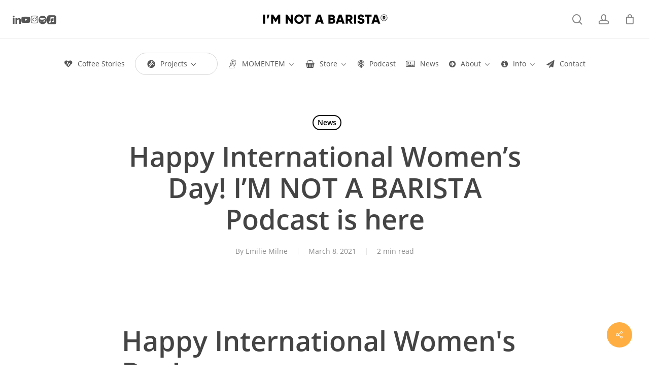

--- FILE ---
content_type: text/html; charset=UTF-8
request_url: https://notabarista.org/happy-international-womens-day/
body_size: 49227
content:
<!doctype html>
<html dir="ltr" lang="en-US" prefix="og: https://ogp.me/ns#" class="no-js">
<head>
	<meta charset="UTF-8">
	<meta name="viewport" content="width=device-width, initial-scale=1, maximum-scale=5" /><script>!function(e,c){e[c]=e[c]+(e[c]&&" ")+"quform-js"}(document.documentElement,"className");</script><title>Happy International Women’s Day! I’M NOT A BARISTA Podcast is here - I'M NOT A BARISTA ®</title>

		<!-- All in One SEO Pro 4.9.3 - aioseo.com -->
	<meta name="robots" content="max-image-preview:large" />
	<meta name="author" content="Emilie Milne"/>
	<link rel="canonical" href="https://notabarista.org/happy-international-womens-day/" />
	<meta name="generator" content="All in One SEO Pro (AIOSEO) 4.9.3" />
		<meta property="og:locale" content="en_US" />
		<meta property="og:site_name" content="I&#039;M NOT A BARISTA ® - Empower coffee people from all over the world" />
		<meta property="og:type" content="article" />
		<meta property="og:title" content="Happy International Women’s Day! I’M NOT A BARISTA Podcast is here - I&#039;M NOT A BARISTA ®" />
		<meta property="og:url" content="https://notabarista.org/happy-international-womens-day/" />
		<meta property="og:image" content="https://notabarista.b-cdn.net/wp-content/uploads/2025/09/logo-im-not-a-barista-1.jpg" />
		<meta property="og:image:secure_url" content="https://notabarista.b-cdn.net/wp-content/uploads/2025/09/logo-im-not-a-barista-1.jpg" />
		<meta property="og:image:width" content="1024" />
		<meta property="og:image:height" content="1024" />
		<meta property="article:published_time" content="2021-03-08T14:00:25+00:00" />
		<meta property="article:modified_time" content="2021-03-19T11:02:14+00:00" />
		<meta name="twitter:card" content="summary_large_image" />
		<meta name="twitter:site" content="@iamnotabarista" />
		<meta name="twitter:title" content="Happy International Women’s Day! I’M NOT A BARISTA Podcast is here - I&#039;M NOT A BARISTA ®" />
		<meta name="twitter:creator" content="@iamnotabarista" />
		<meta name="twitter:image" content="https://notabarista.b-cdn.net/wp-content/uploads/2025/09/logo-im-not-a-barista-1.jpg" />
		<script type="application/ld+json" class="aioseo-schema">
			{"@context":"https:\/\/schema.org","@graph":[{"@type":"BlogPosting","@id":"https:\/\/notabarista.org\/happy-international-womens-day\/#blogposting","name":"Happy International Women\u2019s Day! I\u2019M NOT A BARISTA Podcast is here - I'M NOT A BARISTA \u00ae","headline":"Happy International Women&#8217;s Day! I&#8217;M NOT A BARISTA Podcast is here","author":{"@id":"#author"},"publisher":{"@id":"https:\/\/notabarista.org\/#organization"},"image":{"@type":"ImageObject","url":"https:\/\/notabarista.b-cdn.net\/wp-content\/uploads\/2021\/03\/Artboard-6-2.jpg","width":1200,"height":1200},"datePublished":"2021-03-08T17:00:25+08:00","dateModified":"2021-03-19T14:02:14+08:00","inLanguage":"en-US","mainEntityOfPage":{"@id":"https:\/\/notabarista.org\/happy-international-womens-day\/#webpage"},"isPartOf":{"@id":"https:\/\/notabarista.org\/happy-international-womens-day\/#webpage"},"articleSection":"News, coffee story, Female barista, Podcast, women's day"},{"@type":"BreadcrumbList","@id":"https:\/\/notabarista.org\/happy-international-womens-day\/#breadcrumblist","itemListElement":[{"@type":"ListItem","@id":"https:\/\/notabarista.org#listItem","position":1,"name":"Home","item":"https:\/\/notabarista.org","nextItem":{"@type":"ListItem","@id":"https:\/\/notabarista.org\/category\/news\/#listItem","name":"News"}},{"@type":"ListItem","@id":"https:\/\/notabarista.org\/category\/news\/#listItem","position":2,"name":"News","item":"https:\/\/notabarista.org\/category\/news\/","nextItem":{"@type":"ListItem","@id":"https:\/\/notabarista.org\/happy-international-womens-day\/#listItem","name":"Happy International Women&#8217;s Day! I&#8217;M NOT A BARISTA Podcast is here"},"previousItem":{"@type":"ListItem","@id":"https:\/\/notabarista.org#listItem","name":"Home"}},{"@type":"ListItem","@id":"https:\/\/notabarista.org\/happy-international-womens-day\/#listItem","position":3,"name":"Happy International Women&#8217;s Day! I&#8217;M NOT A BARISTA Podcast is here","previousItem":{"@type":"ListItem","@id":"https:\/\/notabarista.org\/category\/news\/#listItem","name":"News"}}]},{"@type":"Organization","@id":"https:\/\/notabarista.org\/#organization","name":"I\u2019M NOT A BARISTA","description":"Giving a voice to coffee people\u2014community stories, GCAG origin education, and charity wristbands. Creator of MOMENTEM, dual-burr coffee hand grinder. Humanity runs on coffee.","url":"https:\/\/notabarista.org\/","email":"info@notabarista.org","foundingDate":"2020-01-15","logo":{"@type":"ImageObject","url":"https:\/\/notabarista.b-cdn.net\/wp-content\/uploads\/2025\/09\/logo-im-not-a-barista-1.jpg","@id":"https:\/\/notabarista.org\/happy-international-womens-day\/#organizationLogo","width":1024,"height":1024},"image":{"@id":"https:\/\/notabarista.org\/happy-international-womens-day\/#organizationLogo"},"sameAs":["https:\/\/x.com\/iamnotabarista","https:\/\/www.instagram.com\/iamnotabarista\/","https:\/\/linkedin.com\/company\/iamnotabarista"]},{"@type":"Person","@id":"#author","name":"Emilie Milne","image":{"@type":"ImageObject","@id":"https:\/\/notabarista.org\/happy-international-womens-day\/#authorImage","url":"https:\/\/notabarista.b-cdn.net\/wp-content\/uploads\/2021\/02\/Emilie-Milne-100x100.png","width":96,"height":96,"caption":"Emilie Milne"}},{"@type":"WebPage","@id":"https:\/\/notabarista.org\/happy-international-womens-day\/#webpage","url":"https:\/\/notabarista.org\/happy-international-womens-day\/","name":"Happy International Women\u2019s Day! I\u2019M NOT A BARISTA Podcast is here - I'M NOT A BARISTA \u00ae","inLanguage":"en-US","isPartOf":{"@id":"https:\/\/notabarista.org\/#website"},"breadcrumb":{"@id":"https:\/\/notabarista.org\/happy-international-womens-day\/#breadcrumblist"},"image":{"@type":"ImageObject","url":"https:\/\/notabarista.b-cdn.net\/wp-content\/uploads\/2021\/03\/Artboard-6-2.jpg","@id":"https:\/\/notabarista.org\/happy-international-womens-day\/#mainImage","width":1200,"height":1200},"primaryImageOfPage":{"@id":"https:\/\/notabarista.org\/happy-international-womens-day\/#mainImage"},"datePublished":"2021-03-08T17:00:25+08:00","dateModified":"2021-03-19T14:02:14+08:00"},{"@type":"WebSite","@id":"https:\/\/notabarista.org\/#website","url":"https:\/\/notabarista.org\/","name":"I\u2019M NOT A BARISTA","alternateName":"IMNAB","description":"Empower coffee people from all over the world","inLanguage":"en-US","publisher":{"@id":"https:\/\/notabarista.org\/#organization"}}]}
		</script>
		<!-- All in One SEO Pro -->


            <script data-no-defer="1" data-ezscrex="false" data-cfasync="false" data-pagespeed-no-defer data-cookieconsent="ignore">
                var ctPublicFunctions = {"_ajax_nonce":"372abc1170","_rest_nonce":"7f76b9eeed","_ajax_url":"\/wp-admin\/admin-ajax.php","_rest_url":"https:\/\/notabarista.org\/wp-json\/","data__cookies_type":"none","data__ajax_type":"rest","data__bot_detector_enabled":"0","data__frontend_data_log_enabled":1,"cookiePrefix":"","wprocket_detected":false,"host_url":"notabarista.org","text__ee_click_to_select":"Click to select the whole data","text__ee_original_email":"The complete one is","text__ee_got_it":"Got it","text__ee_blocked":"Blocked","text__ee_cannot_connect":"Cannot connect","text__ee_cannot_decode":"Can not decode email. Unknown reason","text__ee_email_decoder":"CleanTalk email decoder","text__ee_wait_for_decoding":"The magic is on the way!","text__ee_decoding_process":"Please wait a few seconds while we decode the contact data."}
            </script>
        
            <script data-no-defer="1" data-ezscrex="false" data-cfasync="false" data-pagespeed-no-defer data-cookieconsent="ignore">
                var ctPublic = {"_ajax_nonce":"372abc1170","settings__forms__check_internal":"0","settings__forms__check_external":"0","settings__forms__force_protection":0,"settings__forms__search_test":"1","settings__forms__wc_add_to_cart":"1","settings__data__bot_detector_enabled":"0","settings__sfw__anti_crawler":0,"blog_home":"https:\/\/notabarista.org\/","pixel__setting":"3","pixel__enabled":true,"pixel__url":"https:\/\/moderate11-v4.cleantalk.org\/pixel\/128f5db357aec36866df1f7975b44032.gif","data__email_check_before_post":"1","data__email_check_exist_post":0,"data__cookies_type":"none","data__key_is_ok":true,"data__visible_fields_required":true,"wl_brandname":"Anti-Spam by CleanTalk","wl_brandname_short":"CleanTalk","ct_checkjs_key":"7845d8c0745e3c59c572e36f60c8b9f27ad303e55de71dbbd915e1a25f383996","emailEncoderPassKey":"e31052a296e7000c2a64d5ceef96bdb5","bot_detector_forms_excluded":"W10=","advancedCacheExists":true,"varnishCacheExists":false,"wc_ajax_add_to_cart":true}
            </script>
        <!-- Google tag (gtag.js) consent mode dataLayer added by Site Kit -->
<script type="text/javascript" id="google_gtagjs-js-consent-mode-data-layer">
/* <![CDATA[ */
window.dataLayer = window.dataLayer || [];function gtag(){dataLayer.push(arguments);}
gtag('consent', 'default', {"ad_personalization":"denied","ad_storage":"denied","ad_user_data":"denied","analytics_storage":"denied","functionality_storage":"denied","security_storage":"denied","personalization_storage":"denied","region":["AT","BE","BG","CH","CY","CZ","DE","DK","EE","ES","FI","FR","GB","GR","HR","HU","IE","IS","IT","LI","LT","LU","LV","MT","NL","NO","PL","PT","RO","SE","SI","SK"],"wait_for_update":500});
window._googlesitekitConsentCategoryMap = {"statistics":["analytics_storage"],"marketing":["ad_storage","ad_user_data","ad_personalization"],"functional":["functionality_storage","security_storage"],"preferences":["personalization_storage"]};
window._googlesitekitConsents = {"ad_personalization":"denied","ad_storage":"denied","ad_user_data":"denied","analytics_storage":"denied","functionality_storage":"denied","security_storage":"denied","personalization_storage":"denied","region":["AT","BE","BG","CH","CY","CZ","DE","DK","EE","ES","FI","FR","GB","GR","HR","HU","IE","IS","IT","LI","LT","LU","LV","MT","NL","NO","PL","PT","RO","SE","SI","SK"],"wait_for_update":500};
/* ]]> */
</script>
<!-- End Google tag (gtag.js) consent mode dataLayer added by Site Kit -->
<link rel='dns-prefetch' href='//www.googletagmanager.com' />
<link rel='dns-prefetch' href='//maps.googleapis.com' />
<link rel='dns-prefetch' href='//meet.jit.si' />
<link rel='dns-prefetch' href='//fonts.googleapis.com' />
<link rel='preconnect' href='https://notabarista.b-cdn.net' />
<link rel="alternate" type="application/rss+xml" title="I&#039;M NOT A BARISTA ® &raquo; Feed" href="https://notabarista.org/feed/" />
<link rel="alternate" type="application/rss+xml" title="I&#039;M NOT A BARISTA ® &raquo; Comments Feed" href="https://notabarista.org/comments/feed/" />
<link rel="alternate" type="application/rss+xml" title="I&#039;M NOT A BARISTA ® &raquo; Happy International Women&#8217;s Day! I&#8217;M NOT A BARISTA Podcast is here Comments Feed" href="https://notabarista.org/happy-international-womens-day/feed/" />
<link rel="alternate" title="oEmbed (JSON)" type="application/json+oembed" href="https://notabarista.org/wp-json/oembed/1.0/embed?url=https%3A%2F%2Fnotabarista.org%2Fhappy-international-womens-day%2F" />
<link rel="alternate" title="oEmbed (XML)" type="text/xml+oembed" href="https://notabarista.org/wp-json/oembed/1.0/embed?url=https%3A%2F%2Fnotabarista.org%2Fhappy-international-womens-day%2F&#038;format=xml" />
<link rel="preload" href="https://notabarista.b-cdn.net/wp-content/themes/salient/css/fonts/icomoon.woff?v=1.7" as="font" type="font/woff" crossorigin="anonymous">		<!-- This site uses the Google Analytics by MonsterInsights plugin v9.11.1 - Using Analytics tracking - https://www.monsterinsights.com/ -->
							<script src="//www.googletagmanager.com/gtag/js?id=G-6SK3DKPXMT"  data-cfasync="false" data-wpfc-render="false" type="text/javascript" async></script>
			<script data-cfasync="false" data-wpfc-render="false" type="text/javascript">
				var mi_version = '9.11.1';
				var mi_track_user = true;
				var mi_no_track_reason = '';
								var MonsterInsightsDefaultLocations = {"page_location":"https:\/\/notabarista.org\/happy-international-womens-day\/"};
								if ( typeof MonsterInsightsPrivacyGuardFilter === 'function' ) {
					var MonsterInsightsLocations = (typeof MonsterInsightsExcludeQuery === 'object') ? MonsterInsightsPrivacyGuardFilter( MonsterInsightsExcludeQuery ) : MonsterInsightsPrivacyGuardFilter( MonsterInsightsDefaultLocations );
				} else {
					var MonsterInsightsLocations = (typeof MonsterInsightsExcludeQuery === 'object') ? MonsterInsightsExcludeQuery : MonsterInsightsDefaultLocations;
				}

								var disableStrs = [
										'ga-disable-G-6SK3DKPXMT',
									];

				/* Function to detect opted out users */
				function __gtagTrackerIsOptedOut() {
					for (var index = 0; index < disableStrs.length; index++) {
						if (document.cookie.indexOf(disableStrs[index] + '=true') > -1) {
							return true;
						}
					}

					return false;
				}

				/* Disable tracking if the opt-out cookie exists. */
				if (__gtagTrackerIsOptedOut()) {
					for (var index = 0; index < disableStrs.length; index++) {
						window[disableStrs[index]] = true;
					}
				}

				/* Opt-out function */
				function __gtagTrackerOptout() {
					for (var index = 0; index < disableStrs.length; index++) {
						document.cookie = disableStrs[index] + '=true; expires=Thu, 31 Dec 2099 23:59:59 UTC; path=/';
						window[disableStrs[index]] = true;
					}
				}

				if ('undefined' === typeof gaOptout) {
					function gaOptout() {
						__gtagTrackerOptout();
					}
				}
								window.dataLayer = window.dataLayer || [];

				window.MonsterInsightsDualTracker = {
					helpers: {},
					trackers: {},
				};
				if (mi_track_user) {
					function __gtagDataLayer() {
						dataLayer.push(arguments);
					}

					function __gtagTracker(type, name, parameters) {
						if (!parameters) {
							parameters = {};
						}

						if (parameters.send_to) {
							__gtagDataLayer.apply(null, arguments);
							return;
						}

						if (type === 'event') {
														parameters.send_to = monsterinsights_frontend.v4_id;
							var hookName = name;
							if (typeof parameters['event_category'] !== 'undefined') {
								hookName = parameters['event_category'] + ':' + name;
							}

							if (typeof MonsterInsightsDualTracker.trackers[hookName] !== 'undefined') {
								MonsterInsightsDualTracker.trackers[hookName](parameters);
							} else {
								__gtagDataLayer('event', name, parameters);
							}
							
						} else {
							__gtagDataLayer.apply(null, arguments);
						}
					}

					__gtagTracker('js', new Date());
					__gtagTracker('set', {
						'developer_id.dZGIzZG': true,
											});
					if ( MonsterInsightsLocations.page_location ) {
						__gtagTracker('set', MonsterInsightsLocations);
					}
										__gtagTracker('config', 'G-6SK3DKPXMT', {"forceSSL":"true","anonymize_ip":"true","link_attribution":"true","linker":{"domains":["momentemgrinder.com"]}} );
										window.gtag = __gtagTracker;										(function () {
						/* https://developers.google.com/analytics/devguides/collection/analyticsjs/ */
						/* ga and __gaTracker compatibility shim. */
						var noopfn = function () {
							return null;
						};
						var newtracker = function () {
							return new Tracker();
						};
						var Tracker = function () {
							return null;
						};
						var p = Tracker.prototype;
						p.get = noopfn;
						p.set = noopfn;
						p.send = function () {
							var args = Array.prototype.slice.call(arguments);
							args.unshift('send');
							__gaTracker.apply(null, args);
						};
						var __gaTracker = function () {
							var len = arguments.length;
							if (len === 0) {
								return;
							}
							var f = arguments[len - 1];
							if (typeof f !== 'object' || f === null || typeof f.hitCallback !== 'function') {
								if ('send' === arguments[0]) {
									var hitConverted, hitObject = false, action;
									if ('event' === arguments[1]) {
										if ('undefined' !== typeof arguments[3]) {
											hitObject = {
												'eventAction': arguments[3],
												'eventCategory': arguments[2],
												'eventLabel': arguments[4],
												'value': arguments[5] ? arguments[5] : 1,
											}
										}
									}
									if ('pageview' === arguments[1]) {
										if ('undefined' !== typeof arguments[2]) {
											hitObject = {
												'eventAction': 'page_view',
												'page_path': arguments[2],
											}
										}
									}
									if (typeof arguments[2] === 'object') {
										hitObject = arguments[2];
									}
									if (typeof arguments[5] === 'object') {
										Object.assign(hitObject, arguments[5]);
									}
									if ('undefined' !== typeof arguments[1].hitType) {
										hitObject = arguments[1];
										if ('pageview' === hitObject.hitType) {
											hitObject.eventAction = 'page_view';
										}
									}
									if (hitObject) {
										action = 'timing' === arguments[1].hitType ? 'timing_complete' : hitObject.eventAction;
										hitConverted = mapArgs(hitObject);
										__gtagTracker('event', action, hitConverted);
									}
								}
								return;
							}

							function mapArgs(args) {
								var arg, hit = {};
								var gaMap = {
									'eventCategory': 'event_category',
									'eventAction': 'event_action',
									'eventLabel': 'event_label',
									'eventValue': 'event_value',
									'nonInteraction': 'non_interaction',
									'timingCategory': 'event_category',
									'timingVar': 'name',
									'timingValue': 'value',
									'timingLabel': 'event_label',
									'page': 'page_path',
									'location': 'page_location',
									'title': 'page_title',
									'referrer' : 'page_referrer',
								};
								for (arg in args) {
																		if (!(!args.hasOwnProperty(arg) || !gaMap.hasOwnProperty(arg))) {
										hit[gaMap[arg]] = args[arg];
									} else {
										hit[arg] = args[arg];
									}
								}
								return hit;
							}

							try {
								f.hitCallback();
							} catch (ex) {
							}
						};
						__gaTracker.create = newtracker;
						__gaTracker.getByName = newtracker;
						__gaTracker.getAll = function () {
							return [];
						};
						__gaTracker.remove = noopfn;
						__gaTracker.loaded = true;
						window['__gaTracker'] = __gaTracker;
					})();
									} else {
										console.log("");
					(function () {
						function __gtagTracker() {
							return null;
						}

						window['__gtagTracker'] = __gtagTracker;
						window['gtag'] = __gtagTracker;
					})();
									}
			</script>
							<!-- / Google Analytics by MonsterInsights -->
		<style id='wp-img-auto-sizes-contain-inline-css' type='text/css'>
img:is([sizes=auto i],[sizes^="auto," i]){contain-intrinsic-size:3000px 1500px}
/*# sourceURL=wp-img-auto-sizes-contain-inline-css */
</style>
<link rel='stylesheet' id='wpra-lightbox-css' href='https://notabarista.b-cdn.net/wp-content/plugins/wp-rss-aggregator/core/css/jquery-colorbox.css?ver=1.4.33' type='text/css' media='all' />
<link rel='stylesheet' id='dashicons-css' href='https://notabarista.b-cdn.net/wp-includes/css/dashicons.css?ver=6.9' type='text/css' media='all' />
<link rel='stylesheet' id='wp-jquery-ui-dialog-css' href='https://notabarista.b-cdn.net/wp-includes/css/jquery-ui-dialog.css?ver=6.9' type='text/css' media='all' />
<link rel='stylesheet' id='cleantalk-public-css-css' href='https://notabarista.b-cdn.net/wp-content/plugins/cleantalk-spam-protect/css/cleantalk-public.min.css?ver=6.70.1_1766260409' type='text/css' media='all' />
<link rel='stylesheet' id='cleantalk-email-decoder-css-css' href='https://notabarista.b-cdn.net/wp-content/plugins/cleantalk-spam-protect/css/cleantalk-email-decoder.min.css?ver=6.70.1_1766260409' type='text/css' media='all' />
<link rel='stylesheet' id='gn-frontend-gnfollow-style-css' href='https://notabarista.b-cdn.net/wp-content/plugins/gn-publisher/assets/css/gn-frontend-gnfollow.css?ver=1.5.26' type='text/css' media='all' />
<link rel='stylesheet' id='mailerlite_forms.css-css' href='https://notabarista.b-cdn.net/wp-content/plugins/official-mailerlite-sign-up-forms/assets/css/mailerlite_forms.css?ver=1.7.18' type='text/css' media='all' />
<link rel='stylesheet' id='nectar-slider-css' href='https://notabarista.b-cdn.net/wp-content/plugins/salient-nectar-slider/css/nectar-slider.css?ver=1.7.8' type='text/css' media='all' />
<link rel='stylesheet' id='salient-social-css' href='https://notabarista.b-cdn.net/wp-content/plugins/salient-social/css/style.css?ver=1.2.6' type='text/css' media='all' />
<style id='salient-social-inline-css' type='text/css'>

  .sharing-default-minimal .nectar-love.loved,
  body .nectar-social[data-color-override="override"].fixed > a:before, 
  body .nectar-social[data-color-override="override"].fixed .nectar-social-inner a,
  .sharing-default-minimal .nectar-social[data-color-override="override"] .nectar-social-inner a:hover,
  .nectar-social.vertical[data-color-override="override"] .nectar-social-inner a:hover {
    background-color: #ffae42;
  }
  .nectar-social.hover .nectar-love.loved,
  .nectar-social.hover > .nectar-love-button a:hover,
  .nectar-social[data-color-override="override"].hover > div a:hover,
  #single-below-header .nectar-social[data-color-override="override"].hover > div a:hover,
  .nectar-social[data-color-override="override"].hover .share-btn:hover,
  .sharing-default-minimal .nectar-social[data-color-override="override"] .nectar-social-inner a {
    border-color: #ffae42;
  }
  #single-below-header .nectar-social.hover .nectar-love.loved i,
  #single-below-header .nectar-social.hover[data-color-override="override"] a:hover,
  #single-below-header .nectar-social.hover[data-color-override="override"] a:hover i,
  #single-below-header .nectar-social.hover .nectar-love-button a:hover i,
  .nectar-love:hover i,
  .hover .nectar-love:hover .total_loves,
  .nectar-love.loved i,
  .nectar-social.hover .nectar-love.loved .total_loves,
  .nectar-social.hover .share-btn:hover, 
  .nectar-social[data-color-override="override"].hover .nectar-social-inner a:hover,
  .nectar-social[data-color-override="override"].hover > div:hover span,
  .sharing-default-minimal .nectar-social[data-color-override="override"] .nectar-social-inner a:not(:hover) i,
  .sharing-default-minimal .nectar-social[data-color-override="override"] .nectar-social-inner a:not(:hover) {
    color: #ffae42;
  }
/*# sourceURL=salient-social-inline-css */
</style>
<link rel='stylesheet' id='woocommerce-layout-css' href='https://notabarista.b-cdn.net/wp-content/plugins/woocommerce/assets/css/woocommerce-layout.css?ver=10.4.3' type='text/css' media='all' />
<link rel='stylesheet' id='woocommerce-smallscreen-css' href='https://notabarista.b-cdn.net/wp-content/plugins/woocommerce/assets/css/woocommerce-smallscreen.css?ver=10.4.3' type='text/css' media='only screen and (max-width: 768px)' />
<link rel='stylesheet' id='woocommerce-general-css' href='https://notabarista.b-cdn.net/wp-content/plugins/woocommerce/assets/css/woocommerce.css?ver=10.4.3' type='text/css' media='all' />
<style id='woocommerce-inline-inline-css' type='text/css'>
.woocommerce form .form-row .required { visibility: visible; }
/*# sourceURL=woocommerce-inline-inline-css */
</style>
<link rel='stylesheet' id='quform-css' href='https://notabarista.b-cdn.net/wp-content/plugins/quform/cache/quform.css?ver=1769577878' type='text/css' media='all' />
<link rel='stylesheet' id='salient-grid-system-css' href='https://notabarista.b-cdn.net/wp-content/themes/salient/css/build/grid-system.css?ver=18.0.2' type='text/css' media='all' />
<link rel='stylesheet' id='main-styles-css' href='https://notabarista.b-cdn.net/wp-content/themes/salient/css/build/style.css?ver=18.0.2' type='text/css' media='all' />
<style id='main-styles-inline-css' type='text/css'>

		@font-face{
		     font-family:'Open Sans';
		     src:url('https://notabarista.b-cdn.net/wp-content/themes/salient/css/fonts/OpenSans-Light.woff') format('woff');
		     font-weight:300;
		     font-style:normal; font-display: swap;
		}
		 @font-face{
		     font-family:'Open Sans';
		     src:url('https://notabarista.b-cdn.net/wp-content/themes/salient/css/fonts/OpenSans-Regular.woff') format('woff');
		     font-weight:400;
		     font-style:normal; font-display: swap;
		}
		 @font-face{
		     font-family:'Open Sans';
		     src:url('https://notabarista.b-cdn.net/wp-content/themes/salient/css/fonts/OpenSans-SemiBold.woff') format('woff');
		     font-weight:600;
		     font-style:normal; font-display: swap;
		}
		 @font-face{
		     font-family:'Open Sans';
		     src:url('https://notabarista.b-cdn.net/wp-content/themes/salient/css/fonts/OpenSans-Bold.woff') format('woff');
		     font-weight:700;
		     font-style:normal; font-display: swap;
		}
@media only screen and (max-width:999px){#ajax-content-wrap .top-level .nectar-post-grid[data-animation*="fade"] .nectar-post-grid-item,#ajax-content-wrap .top-level .nectar-post-grid[data-animation="zoom-out-reveal"] .nectar-post-grid-item *:not(.content):not(.bg-overlay),#ajax-content-wrap .top-level .nectar-post-grid[data-animation="zoom-out-reveal"] .nectar-post-grid-item *:before{transform:none;opacity:1;clip-path:none;}#ajax-content-wrap .top-level .nectar-post-grid[data-animation="zoom-out-reveal"] .nectar-post-grid-item .nectar-el-parallax-scroll .nectar-post-grid-item-bg-wrap-inner{transform:scale(1.275);}}.wpb_row.vc_row.top-level .nectar-video-bg{opacity:1;height:100%;width:100%;object-fit:cover;object-position:center center;}body.using-mobile-browser .wpb_row.vc_row.top-level .nectar-video-wrap{left:0;}body.using-mobile-browser .wpb_row.vc_row.top-level.full-width-section .nectar-video-wrap:not(.column-video){left:50%;}body.using-mobile-browser #nectar_fullscreen_rows[data-mobile-disable="off"] .wpb_row.vc_row.top-level.full-width-section .nectar-video-wrap:not(.column-video){left:0;}.wpb_row.vc_row.top-level .nectar-video-wrap{opacity:1;width:100%;}body .wpb_row.parallax_section.top-level > .nectar-video-wrap video:not(.translate){opacity:1;}.top-level .portfolio-items[data-loading=lazy-load] .col .inner-wrap.animated .top-level-image{opacity:1;}.wpb_row.vc_row.top-level .column-image-bg-wrap[data-n-parallax-bg="true"] .column-image-bg,.wpb_row.vc_row.top-level + .wpb_row .column-image-bg-wrap[data-n-parallax-bg="true"] .column-image-bg,#portfolio-extra > .wpb_row.vc_row.parallax_section:first-child .row-bg{transform:none!important;height:100%!important;opacity:1;}#portfolio-extra > .wpb_row.vc_row.parallax_section .row-bg{background-attachment:scroll;}.scroll-down-wrap.hidden{transform:none;opacity:1;}#ajax-loading-screen[data-disable-mobile="0"]{display:none!important;}body[data-slide-out-widget-area-style="slide-out-from-right"].material .slide_out_area_close.hide_until_rendered{opacity:0;}
/*# sourceURL=main-styles-inline-css */
</style>
<link rel='stylesheet' id='nectar-header-layout-centered-bottom-bar-css' href='https://notabarista.b-cdn.net/wp-content/themes/salient/css/build/header/header-layout-centered-bottom-bar.css?ver=18.0.2' type='text/css' media='all' />
<link rel='stylesheet' id='nectar-header-megamenu-css' href='https://notabarista.b-cdn.net/wp-content/themes/salient/css/build/header/header-megamenu.css?ver=18.0.2' type='text/css' media='all' />
<link rel='stylesheet' id='nectar-single-styles-css' href='https://notabarista.b-cdn.net/wp-content/themes/salient/css/build/single.css?ver=18.0.2' type='text/css' media='all' />
<link rel='stylesheet' id='nectar-element-highlighted-text-css' href='https://notabarista.b-cdn.net/wp-content/themes/salient/css/build/elements/element-highlighted-text.css?ver=18.0.2' type='text/css' media='all' />
<link rel='stylesheet' id='nectar-element-tabbed-section-css' href='https://notabarista.b-cdn.net/wp-content/themes/salient/css/build/elements/element-tabbed-section.css?ver=18.0.2' type='text/css' media='all' />
<link rel='stylesheet' id='nectar-element-team-member-css' href='https://notabarista.b-cdn.net/wp-content/themes/salient/css/build/elements/element-team-member.css?ver=18.0.2' type='text/css' media='all' />
<link rel='stylesheet' id='nectar-element-toggle-panels-css' href='https://notabarista.b-cdn.net/wp-content/themes/salient/css/build/elements/element-toggles.css?ver=18.0.2' type='text/css' media='all' />
<link rel='stylesheet' id='nectar-element-interactive-map-css' href='https://notabarista.b-cdn.net/wp-content/themes/salient/css/build/elements/element-interactive-map.css?ver=18.0.2' type='text/css' media='all' />
<link rel='stylesheet' id='nectar-element-wpb-column-border-css' href='https://notabarista.b-cdn.net/wp-content/themes/salient/css/build/elements/element-wpb-column-border.css?ver=18.0.2' type='text/css' media='all' />
<link rel='stylesheet' id='nectar-brands-css' href='https://notabarista.b-cdn.net/wp-content/themes/salient/css/nectar-brands.css?ver=18.0.2' type='text/css' media='all' />
<link rel='stylesheet' id='responsive-css' href='https://notabarista.b-cdn.net/wp-content/themes/salient/css/build/responsive.css?ver=18.0.2' type='text/css' media='all' />
<link rel='stylesheet' id='nectar-product-style-classic-css' href='https://notabarista.b-cdn.net/wp-content/themes/salient/css/build/third-party/woocommerce/product-style-classic.css?ver=18.0.2' type='text/css' media='all' />
<link rel='stylesheet' id='woocommerce-css' href='https://notabarista.b-cdn.net/wp-content/themes/salient/css/build/woocommerce.css?ver=18.0.2' type='text/css' media='all' />
<link rel='stylesheet' id='nectar-flickity-css' href='https://notabarista.b-cdn.net/wp-content/themes/salient/css/build/plugins/flickity.css?ver=18.0.2' type='text/css' media='all' />
<link rel='stylesheet' id='select2-css' href='https://notabarista.b-cdn.net/wp-content/plugins/woocommerce/assets/css/select2.css?ver=10.4.3' type='text/css' media='all' />
<link rel='stylesheet' id='skin-material-css' href='https://notabarista.b-cdn.net/wp-content/themes/salient/css/build/skin-material.css?ver=18.0.2' type='text/css' media='all' />
<link rel='stylesheet' id='salient-wp-menu-dynamic-css' href='https://notabarista.b-cdn.net/wp-content/uploads/salient/menu-dynamic.css?ver=67587' type='text/css' media='all' />
<link rel='stylesheet' id='evcal_google_fonts-css' href='https://fonts.googleapis.com/css?family=Noto+Sans%3A400%2C400italic%2C700%7CPoppins%3A700%2C800%2C900&#038;subset=latin%2Clatin-ext&#038;ver=5.0.6' type='text/css' media='all' />
<link rel='stylesheet' id='evcal_cal_default-css' href='//notabarista.org/wp-content/plugins/eventON/assets/css/eventon_styles.css?ver=5.0.6' type='text/css' media='all' />
<link rel='stylesheet' id='evo_font_icons-css' href='//notabarista.org/wp-content/plugins/eventON/assets/fonts/all.css?ver=5.0.6' type='text/css' media='all' />
<link rel='stylesheet' id='eventon_dynamic_styles-css' href='//notabarista.org/wp-content/plugins/eventON/assets/css/eventon_dynamic_styles.css?ver=5.0.6' type='text/css' media='all' />
<link rel='stylesheet' id='js_composer_front-css' href='https://notabarista.b-cdn.net/wp-content/themes/salient/css/build/plugins/js_composer.css?ver=18.0.2' type='text/css' media='all' />
<link rel='stylesheet' id='dynamic-css-css' href='https://notabarista.b-cdn.net/wp-content/uploads/salient/salient-dynamic-styles.css?ver=82052' type='text/css' media='all' />
<style id='dynamic-css-inline-css' type='text/css'>
#ajax-content-wrap .blog-title #single-below-header > span{padding:0 20px 0 20px;}#page-header-bg[data-post-hs="default_minimal"] .inner-wrap{text-align:center}#page-header-bg[data-post-hs="default_minimal"] .inner-wrap >a,.material #page-header-bg.fullscreen-header .inner-wrap >a{color:#fff;font-weight:600;border:var(--nectar-border-thickness) solid rgba(255,255,255,0.4);padding:4px 10px;margin:5px 6px 0px 5px;display:inline-block;transition:all 0.2s ease;-webkit-transition:all 0.2s ease;font-size:14px;line-height:18px}body.material #page-header-bg.fullscreen-header .inner-wrap >a{margin-bottom:15px;}body.material #page-header-bg.fullscreen-header .inner-wrap >a{border:none;padding:6px 10px}body[data-button-style^="rounded"] #page-header-bg[data-post-hs="default_minimal"] .inner-wrap >a,body[data-button-style^="rounded"].material #page-header-bg.fullscreen-header .inner-wrap >a{border-radius:100px}body.single [data-post-hs="default_minimal"] #single-below-header span,body.single .heading-title[data-header-style="default_minimal"] #single-below-header span{line-height:14px;}#page-header-bg[data-post-hs="default_minimal"] #single-below-header{text-align:center;position:relative;z-index:100}#page-header-bg[data-post-hs="default_minimal"] #single-below-header span{float:none;display:inline-block}#page-header-bg[data-post-hs="default_minimal"] .inner-wrap >a:hover,#page-header-bg[data-post-hs="default_minimal"] .inner-wrap >a:focus{border-color:transparent}#page-header-bg.fullscreen-header .avatar,#page-header-bg[data-post-hs="default_minimal"] .avatar{border-radius:100%}#page-header-bg.fullscreen-header .meta-author span,#page-header-bg[data-post-hs="default_minimal"] .meta-author span{display:block}#page-header-bg.fullscreen-header .meta-author img{margin-bottom:0;height:50px;width:auto}#page-header-bg[data-post-hs="default_minimal"] .meta-author img{margin-bottom:0;height:40px;width:auto}#page-header-bg[data-post-hs="default_minimal"] .author-section{position:absolute;bottom:30px}#page-header-bg.fullscreen-header .meta-author,#page-header-bg[data-post-hs="default_minimal"] .meta-author{font-size:18px}#page-header-bg.fullscreen-header .author-section .meta-date,#page-header-bg[data-post-hs="default_minimal"] .author-section .meta-date{font-size:12px;color:rgba(255,255,255,0.8)}#page-header-bg.fullscreen-header .author-section .meta-date i{font-size:12px}#page-header-bg[data-post-hs="default_minimal"] .author-section .meta-date i{font-size:11px;line-height:14px}#page-header-bg[data-post-hs="default_minimal"] .author-section .avatar-post-info{position:relative;top:-5px}#page-header-bg.fullscreen-header .author-section a,#page-header-bg[data-post-hs="default_minimal"] .author-section a{display:block;margin-bottom:-2px}#page-header-bg[data-post-hs="default_minimal"] .author-section a{font-size:14px;line-height:14px}#page-header-bg.fullscreen-header .author-section a:hover,#page-header-bg[data-post-hs="default_minimal"] .author-section a:hover{color:rgba(255,255,255,0.85)!important}#page-header-bg.fullscreen-header .author-section,#page-header-bg[data-post-hs="default_minimal"] .author-section{width:100%;z-index:10;text-align:center}#page-header-bg.fullscreen-header .author-section{margin-top:25px;}#page-header-bg.fullscreen-header .author-section span,#page-header-bg[data-post-hs="default_minimal"] .author-section span{padding-left:0;line-height:20px;font-size:20px}#page-header-bg.fullscreen-header .author-section .avatar-post-info,#page-header-bg[data-post-hs="default_minimal"] .author-section .avatar-post-info{margin-left:10px}#page-header-bg.fullscreen-header .author-section .avatar-post-info,#page-header-bg.fullscreen-header .author-section .meta-author,#page-header-bg[data-post-hs="default_minimal"] .author-section .avatar-post-info,#page-header-bg[data-post-hs="default_minimal"] .author-section .meta-author{text-align:left;display:inline-block;top:9px}@media only screen and (min-width :690px) and (max-width :999px){body.single-post #page-header-bg[data-post-hs="default_minimal"]{padding-top:10%;padding-bottom:10%;}}@media only screen and (max-width :690px){#ajax-content-wrap #page-header-bg[data-post-hs="default_minimal"] #single-below-header span:not(.rich-snippet-hidden),#ajax-content-wrap .row.heading-title[data-header-style="default_minimal"] .col.section-title span.meta-category{display:inline-block;}.container-wrap[data-remove-post-comment-number="0"][data-remove-post-author="0"][data-remove-post-date="0"] .heading-title[data-header-style="default_minimal"] #single-below-header > span,#page-header-bg[data-post-hs="default_minimal"] .span_6[data-remove-post-comment-number="0"][data-remove-post-author="0"][data-remove-post-date="0"] #single-below-header > span{padding:0 8px;}.container-wrap[data-remove-post-comment-number="0"][data-remove-post-author="0"][data-remove-post-date="0"] .heading-title[data-header-style="default_minimal"] #single-below-header span,#page-header-bg[data-post-hs="default_minimal"] .span_6[data-remove-post-comment-number="0"][data-remove-post-author="0"][data-remove-post-date="0"] #single-below-header span{font-size:13px;line-height:10px;}.material #page-header-bg.fullscreen-header .author-section{margin-top:5px;}#page-header-bg.fullscreen-header .author-section{bottom:20px;}#page-header-bg.fullscreen-header .author-section .meta-date:not(.updated){margin-top:-4px;display:block;}#page-header-bg.fullscreen-header .author-section .avatar-post-info{margin:10px 0 0 0;}}#page-header-bg h1,#page-header-bg .subheader,.nectar-box-roll .overlaid-content h1,.nectar-box-roll .overlaid-content .subheader,#page-header-bg #portfolio-nav a i,body .section-title #portfolio-nav a:hover i,.page-header-no-bg h1,.page-header-no-bg span,#page-header-bg #portfolio-nav a i,#page-header-bg span,#page-header-bg #single-below-header a:hover,#page-header-bg #single-below-header a:focus,#page-header-bg.fullscreen-header .author-section a{color:#ffffff!important;}body #page-header-bg .pinterest-share i,body #page-header-bg .facebook-share i,body #page-header-bg .linkedin-share i,body #page-header-bg .twitter-share i,body #page-header-bg .google-plus-share i,body #page-header-bg .icon-salient-heart,body #page-header-bg .icon-salient-heart-2{color:#ffffff;}#page-header-bg[data-post-hs="default_minimal"] .inner-wrap > a:not(:hover){color:#ffffff;border-color:rgba(255,255,255,0.4);}.single #page-header-bg #single-below-header > span{border-color:rgba(255,255,255,0.4);}body .section-title #portfolio-nav a:hover i{opacity:0.75;}.single #page-header-bg .blog-title #single-meta .nectar-social.hover > div a,.single #page-header-bg .blog-title #single-meta > div a,.single #page-header-bg .blog-title #single-meta ul .n-shortcode a,#page-header-bg .blog-title #single-meta .nectar-social.hover .share-btn{border-color:rgba(255,255,255,0.4);}.single #page-header-bg .blog-title #single-meta .nectar-social.hover > div a:hover,#page-header-bg .blog-title #single-meta .nectar-social.hover .share-btn:hover,.single #page-header-bg .blog-title #single-meta div > a:hover,.single #page-header-bg .blog-title #single-meta ul .n-shortcode a:hover,.single #page-header-bg .blog-title #single-meta ul li:not(.meta-share-count):hover > a{border-color:rgba(255,255,255,1);}.single #page-header-bg #single-meta div span,.single #page-header-bg #single-meta > div a,.single #page-header-bg #single-meta > div i{color:#ffffff!important;}.single #page-header-bg #single-meta ul .meta-share-count .nectar-social a i{color:rgba(255,255,255,0.7)!important;}.single #page-header-bg #single-meta ul .meta-share-count .nectar-social a:hover i{color:rgba(255,255,255,1)!important;}@media only screen and (min-width:1000px){body #ajax-content-wrap.no-scroll{min-height:calc(100vh - 152px);height:calc(100vh - 152px)!important;}}@media only screen and (min-width:1000px){#page-header-wrap.fullscreen-header,#page-header-wrap.fullscreen-header #page-header-bg,html:not(.nectar-box-roll-loaded) .nectar-box-roll > #page-header-bg.fullscreen-header,.nectar_fullscreen_zoom_recent_projects,#nectar_fullscreen_rows:not(.afterLoaded) > div{height:calc(100vh - 151px);}.wpb_row.vc_row-o-full-height.top-level,.wpb_row.vc_row-o-full-height.top-level > .col.span_12{min-height:calc(100vh - 151px);}html:not(.nectar-box-roll-loaded) .nectar-box-roll > #page-header-bg.fullscreen-header{top:152px;}.nectar-slider-wrap[data-fullscreen="true"]:not(.loaded),.nectar-slider-wrap[data-fullscreen="true"]:not(.loaded) .swiper-container{height:calc(100vh - 150px)!important;}.admin-bar .nectar-slider-wrap[data-fullscreen="true"]:not(.loaded),.admin-bar .nectar-slider-wrap[data-fullscreen="true"]:not(.loaded) .swiper-container{height:calc(100vh - 150px - 32px)!important;}}.admin-bar[class*="page-template-template-no-header"] .wpb_row.vc_row-o-full-height.top-level,.admin-bar[class*="page-template-template-no-header"] .wpb_row.vc_row-o-full-height.top-level > .col.span_12{min-height:calc(100vh - 32px);}body[class*="page-template-template-no-header"] .wpb_row.vc_row-o-full-height.top-level,body[class*="page-template-template-no-header"] .wpb_row.vc_row-o-full-height.top-level > .col.span_12{min-height:100vh;}@media only screen and (max-width:999px){.using-mobile-browser #nectar_fullscreen_rows:not(.afterLoaded):not([data-mobile-disable="on"]) > div{height:calc(100vh - 124px);}.using-mobile-browser .wpb_row.vc_row-o-full-height.top-level,.using-mobile-browser .wpb_row.vc_row-o-full-height.top-level > .col.span_12,[data-permanent-transparent="1"].using-mobile-browser .wpb_row.vc_row-o-full-height.top-level,[data-permanent-transparent="1"].using-mobile-browser .wpb_row.vc_row-o-full-height.top-level > .col.span_12{min-height:calc(100vh - 124px);}html:not(.nectar-box-roll-loaded) .nectar-box-roll > #page-header-bg.fullscreen-header,.nectar_fullscreen_zoom_recent_projects,.nectar-slider-wrap[data-fullscreen="true"]:not(.loaded),.nectar-slider-wrap[data-fullscreen="true"]:not(.loaded) .swiper-container,#nectar_fullscreen_rows:not(.afterLoaded):not([data-mobile-disable="on"]) > div{height:calc(100vh - 71px);}.wpb_row.vc_row-o-full-height.top-level,.wpb_row.vc_row-o-full-height.top-level > .col.span_12{min-height:calc(100vh - 71px);}body[data-transparent-header="false"] #ajax-content-wrap.no-scroll{min-height:calc(100vh - 71px);height:calc(100vh - 71px);}}.post-type-archive-product.woocommerce .container-wrap,.tax-product_cat.woocommerce .container-wrap{background-color:#ffffff;}.woocommerce ul.products li.product.material,.woocommerce-page ul.products li.product.material{background-color:#ffffff;}.woocommerce ul.products li.product.minimal .product-wrap,.woocommerce ul.products li.product.minimal .background-color-expand,.woocommerce-page ul.products li.product.minimal .product-wrap,.woocommerce-page ul.products li.product.minimal .background-color-expand{background-color:#ffffff;}.img-with-aniamtion-wrap[data-border-radius="20px"] .img-with-animation,.img-with-aniamtion-wrap[data-border-radius="20px"] .inner,.img-with-aniamtion-wrap[data-border-radius="20px"] .hover-wrap{border-radius:20px;}.img-with-aniamtion-wrap[data-border-radius="20px"]{--nectar-radius:20px;}.nectar-button.medium{border-radius:3px 3px 3px 3px;padding:10px 15px;font-size:12px;color:#FFF;box-shadow:0 -2px rgba(0,0,0,0.1) inset;}.nectar-button.medium.see-through,.nectar-button.medium.see-through-2,.nectar-button.medium.see-through-3{padding-top:9px;padding-bottom:9px}.nectar-button.medium i.icon-button-arrow{font-size:16px}body[data-button-style^="rounded"] .nectar-button.medium:not(.see-through):not(.see-through-2):not(.see-through-3).has-icon,body[data-button-style^="rounded"] .nectar-button.medium:not(.see-through):not(.see-through-2):not(.see-through-3).tilt.has-icon{padding-left:42px;padding-right:42px}body[data-button-style^="rounded"] .nectar-button.medium:not(.see-through):not(.see-through-2):not(.see-through-3){padding:12px 18px;}.nectar-button.medium.has-icon,.nectar-button.medium.tilt.has-icon{padding-left:42px;padding-right:42px}.screen-reader-text,.nectar-skip-to-content:not(:focus){border:0;clip:rect(1px,1px,1px,1px);clip-path:inset(50%);height:1px;margin:-1px;overflow:hidden;padding:0;position:absolute!important;width:1px;word-wrap:normal!important;}.row .col img:not([srcset]){width:auto;}.row .col img.img-with-animation.nectar-lazy:not([srcset]){width:100%;}
/*# sourceURL=dynamic-css-inline-css */
</style>
<script type="text/template" id="tmpl-variation-template">
	<div class="woocommerce-variation-description">{{{ data.variation.variation_description }}}</div>
	<div class="woocommerce-variation-price">{{{ data.variation.price_html }}}</div>
	<div class="woocommerce-variation-availability">{{{ data.variation.availability_html }}}</div>
</script>
<script type="text/template" id="tmpl-unavailable-variation-template">
	<p role="alert">Sorry, this product is unavailable. Please choose a different combination.</p>
</script>
<script type="text/javascript" id="woocommerce-google-analytics-integration-gtag-js-after">
/* <![CDATA[ */
/* Google Analytics for WooCommerce (gtag.js) */
					window.dataLayer = window.dataLayer || [];
					function gtag(){dataLayer.push(arguments);}
					// Set up default consent state.
					for ( const mode of [{"analytics_storage":"denied","ad_storage":"denied","ad_user_data":"denied","ad_personalization":"denied","region":["AT","BE","BG","HR","CY","CZ","DK","EE","FI","FR","DE","GR","HU","IS","IE","IT","LV","LI","LT","LU","MT","NL","NO","PL","PT","RO","SK","SI","ES","SE","GB","CH"]}] || [] ) {
						gtag( "consent", "default", { "wait_for_update": 500, ...mode } );
					}
					gtag("js", new Date());
					gtag("set", "developer_id.dOGY3NW", true);
					gtag("config", "G-SNHV7WCL0F", {"track_404":true,"allow_google_signals":true,"logged_in":false,"linker":{"domains":[],"allow_incoming":true},"custom_map":{"dimension1":"logged_in"}});
//# sourceURL=woocommerce-google-analytics-integration-gtag-js-after
/* ]]> */
</script>
<script type="text/javascript" src="https://notabarista.b-cdn.net/wp-includes/js/jquery/jquery.js?ver=3.7.1" id="jquery-core-js"></script>
<script type="text/javascript" src="https://notabarista.b-cdn.net/wp-includes/js/jquery/jquery-migrate.js?ver=3.4.1" id="jquery-migrate-js"></script>
<script type="text/javascript" src="https://notabarista.b-cdn.net/wp-content/plugins/google-analytics-premium/assets/js/frontend-gtag.js?ver=1769909264" id="monsterinsights-frontend-script-js" async="async" data-wp-strategy="async"></script>
<script data-cfasync="false" data-wpfc-render="false" type="text/javascript" id='monsterinsights-frontend-script-js-extra'>/* <![CDATA[ */
var monsterinsights_frontend = {"js_events_tracking":"true","download_extensions":"doc,pdf,ppt,zip,xls,docx,pptx,xlsx","inbound_paths":"[{\"path\":\"\\\/go\\\/\",\"label\":\"affiliate\"},{\"path\":\"\\\/recommend\\\/\",\"label\":\"affiliate\"}]","home_url":"https:\/\/notabarista.org","hash_tracking":"false","v4_id":"G-6SK3DKPXMT"};/* ]]> */
</script>
<script type="text/javascript" src="https://notabarista.b-cdn.net/wp-content/plugins/cleantalk-spam-protect/js/apbct-public-bundle_gathering.min.js?ver=6.70.1_1766260409" id="apbct-public-bundle_gathering.min-js-js"></script>
<script type="text/javascript" src="https://notabarista.b-cdn.net/wp-content/plugins/woocommerce/assets/js/jquery-blockui/jquery.blockUI.js?ver=2.7.0-wc.10.4.3" id="wc-jquery-blockui-js" defer="defer" data-wp-strategy="defer"></script>
<script type="text/javascript" id="wc-add-to-cart-js-extra">
/* <![CDATA[ */
var wc_add_to_cart_params = {"ajax_url":"/wp-admin/admin-ajax.php","wc_ajax_url":"/?wc-ajax=%%endpoint%%","i18n_view_cart":"View cart","cart_url":"https://notabarista.org/basket/","is_cart":"","cart_redirect_after_add":"yes"};
//# sourceURL=wc-add-to-cart-js-extra
/* ]]> */
</script>
<script type="text/javascript" src="https://notabarista.b-cdn.net/wp-content/plugins/woocommerce/assets/js/frontend/add-to-cart.js?ver=10.4.3" id="wc-add-to-cart-js" defer="defer" data-wp-strategy="defer"></script>
<script type="text/javascript" src="https://notabarista.b-cdn.net/wp-content/plugins/woocommerce/assets/js/js-cookie/js.cookie.js?ver=2.1.4-wc.10.4.3" id="wc-js-cookie-js" defer="defer" data-wp-strategy="defer"></script>
<script type="text/javascript" id="woocommerce-js-extra">
/* <![CDATA[ */
var woocommerce_params = {"ajax_url":"/wp-admin/admin-ajax.php","wc_ajax_url":"/?wc-ajax=%%endpoint%%","i18n_password_show":"Show password","i18n_password_hide":"Hide password"};
//# sourceURL=woocommerce-js-extra
/* ]]> */
</script>
<script type="text/javascript" src="https://notabarista.b-cdn.net/wp-content/plugins/woocommerce/assets/js/frontend/woocommerce.js?ver=10.4.3" id="woocommerce-js" defer="defer" data-wp-strategy="defer"></script>
<script type="text/javascript" id="WCPAY_ASSETS-js-extra">
/* <![CDATA[ */
var wcpayAssets = {"url":"https://notabarista.b-cdn.net/wp-content/plugins/woocommerce-payments/dist/"};
//# sourceURL=WCPAY_ASSETS-js-extra
/* ]]> */
</script>
<script type="text/javascript" src="https://notabarista.b-cdn.net/wp-content/plugins/woocommerce/assets/js/select2/select2.full.js?ver=4.0.3-wc.10.4.3" id="wc-select2-js" defer="defer" data-wp-strategy="defer"></script>
<script type="text/javascript" id="evo-inlinescripts-header-js-after">
/* <![CDATA[ */
jQuery(document).ready(function($){});
//# sourceURL=evo-inlinescripts-header-js-after
/* ]]> */
</script>

<!-- Google tag (gtag.js) snippet added by Site Kit -->
<!-- Google Analytics snippet added by Site Kit -->
<script type="text/javascript" src="https://www.googletagmanager.com/gtag/js?id=G-SNHV7WCL0F" id="google_gtagjs-js" async></script>
<script type="text/javascript" id="google_gtagjs-js-after">
/* <![CDATA[ */
window.dataLayer = window.dataLayer || [];function gtag(){dataLayer.push(arguments);}
gtag("set","linker",{"domains":["notabarista.org"]});
gtag("js", new Date());
gtag("set", "developer_id.dZTNiMT", true);
gtag("config", "G-SNHV7WCL0F");
//# sourceURL=google_gtagjs-js-after
/* ]]> */
</script>
<script type="text/javascript" src="https://notabarista.b-cdn.net/wp-includes/js/underscore.min.js?ver=1.13.7" id="underscore-js"></script>
<script type="text/javascript" id="wp-util-js-extra">
/* <![CDATA[ */
var _wpUtilSettings = {"ajax":{"url":"/wp-admin/admin-ajax.php"}};
//# sourceURL=wp-util-js-extra
/* ]]> */
</script>
<script type="text/javascript" src="https://notabarista.b-cdn.net/wp-includes/js/wp-util.js?ver=6.9" id="wp-util-js"></script>
<script type="text/javascript" id="wc-add-to-cart-variation-js-extra">
/* <![CDATA[ */
var wc_add_to_cart_variation_params = {"wc_ajax_url":"/?wc-ajax=%%endpoint%%","i18n_no_matching_variations_text":"Sorry, no products matched your selection. Please choose a different combination.","i18n_make_a_selection_text":"Please select some product options before adding this product to your cart.","i18n_unavailable_text":"Sorry, this product is unavailable. Please choose a different combination.","i18n_reset_alert_text":"Your selection has been reset. Please select some product options before adding this product to your cart."};
//# sourceURL=wc-add-to-cart-variation-js-extra
/* ]]> */
</script>
<script type="text/javascript" src="https://notabarista.b-cdn.net/wp-content/plugins/woocommerce/assets/js/frontend/add-to-cart-variation.js?ver=10.4.3" id="wc-add-to-cart-variation-js" defer="defer" data-wp-strategy="defer"></script>
<script></script><link rel="https://api.w.org/" href="https://notabarista.org/wp-json/" /><link rel="alternate" title="JSON" type="application/json" href="https://notabarista.org/wp-json/wp/v2/posts/21281" /><link rel="EditURI" type="application/rsd+xml" title="RSD" href="https://notabarista.org/xmlrpc.php?rsd" />
<meta name="generator" content="WordPress 6.9" />
<meta name="generator" content="WooCommerce 10.4.3" />
<link rel='shortlink' href='https://notabarista.org/?p=21281' />
<meta name="generator" content="Site Kit by Google 1.171.0" />        <!-- MailerLite Universal -->
        <script>
            (function(w,d,e,u,f,l,n){w[f]=w[f]||function(){(w[f].q=w[f].q||[])
                .push(arguments);},l=d.createElement(e),l.async=1,l.src=u,
                n=d.getElementsByTagName(e)[0],n.parentNode.insertBefore(l,n);})
            (window,document,'script','https://assets.mailerlite.com/js/universal.js','ml');
            ml('account', '11030');
            ml('enablePopups', true);
        </script>
        <!-- End MailerLite Universal -->
        <!-- Google site verification - Google for WooCommerce -->
<meta name="google-site-verification" content="RgbmgQQNOD_FWCEjDDKm1uCL2eBE0pWQXy21__kYivo" />
<script type="text/javascript"> var root = document.getElementsByTagName( "html" )[0]; root.setAttribute( "class", "js" ); </script>	<noscript><style>.woocommerce-product-gallery{ opacity: 1 !important; }</style></noscript>
	                <style type="text/css">
                    body[class^="guest-author"] a[href=''] {
                        pointer-events: none;
                        color: inherit;
                        text-decoration: inherit;
                    }
                </style>
<meta name="generator" content="Powered by WPBakery Page Builder - drag and drop page builder for WordPress."/>
<link rel="icon" href="https://notabarista.b-cdn.net/wp-content/uploads/2021/05/cropped-imnab-black-32x32.jpg" sizes="32x32" />
<link rel="icon" href="https://notabarista.b-cdn.net/wp-content/uploads/2021/05/cropped-imnab-black-192x192.jpg" sizes="192x192" />
<link rel="apple-touch-icon" href="https://notabarista.b-cdn.net/wp-content/uploads/2021/05/cropped-imnab-black-180x180.jpg" />
<meta name="msapplication-TileImage" content="https://notabarista.b-cdn.net/wp-content/uploads/2021/05/cropped-imnab-black-270x270.jpg" />
		<style type="text/css" id="wp-custom-css">
			site-navigation {max-width: 70% }

		</style>
		<style type="text/css" data-type="vc_shortcodes-default-css">.vc_do_custom_heading{margin-bottom:0.625rem;margin-top:0;}</style><noscript><style> .wpb_animate_when_almost_visible { opacity: 1; }</style></noscript><style id='global-styles-inline-css' type='text/css'>
:root{--wp--preset--aspect-ratio--square: 1;--wp--preset--aspect-ratio--4-3: 4/3;--wp--preset--aspect-ratio--3-4: 3/4;--wp--preset--aspect-ratio--3-2: 3/2;--wp--preset--aspect-ratio--2-3: 2/3;--wp--preset--aspect-ratio--16-9: 16/9;--wp--preset--aspect-ratio--9-16: 9/16;--wp--preset--color--black: #000000;--wp--preset--color--cyan-bluish-gray: #abb8c3;--wp--preset--color--white: #ffffff;--wp--preset--color--pale-pink: #f78da7;--wp--preset--color--vivid-red: #cf2e2e;--wp--preset--color--luminous-vivid-orange: #ff6900;--wp--preset--color--luminous-vivid-amber: #fcb900;--wp--preset--color--light-green-cyan: #7bdcb5;--wp--preset--color--vivid-green-cyan: #00d084;--wp--preset--color--pale-cyan-blue: #8ed1fc;--wp--preset--color--vivid-cyan-blue: #0693e3;--wp--preset--color--vivid-purple: #9b51e0;--wp--preset--gradient--vivid-cyan-blue-to-vivid-purple: linear-gradient(135deg,rgb(6,147,227) 0%,rgb(155,81,224) 100%);--wp--preset--gradient--light-green-cyan-to-vivid-green-cyan: linear-gradient(135deg,rgb(122,220,180) 0%,rgb(0,208,130) 100%);--wp--preset--gradient--luminous-vivid-amber-to-luminous-vivid-orange: linear-gradient(135deg,rgb(252,185,0) 0%,rgb(255,105,0) 100%);--wp--preset--gradient--luminous-vivid-orange-to-vivid-red: linear-gradient(135deg,rgb(255,105,0) 0%,rgb(207,46,46) 100%);--wp--preset--gradient--very-light-gray-to-cyan-bluish-gray: linear-gradient(135deg,rgb(238,238,238) 0%,rgb(169,184,195) 100%);--wp--preset--gradient--cool-to-warm-spectrum: linear-gradient(135deg,rgb(74,234,220) 0%,rgb(151,120,209) 20%,rgb(207,42,186) 40%,rgb(238,44,130) 60%,rgb(251,105,98) 80%,rgb(254,248,76) 100%);--wp--preset--gradient--blush-light-purple: linear-gradient(135deg,rgb(255,206,236) 0%,rgb(152,150,240) 100%);--wp--preset--gradient--blush-bordeaux: linear-gradient(135deg,rgb(254,205,165) 0%,rgb(254,45,45) 50%,rgb(107,0,62) 100%);--wp--preset--gradient--luminous-dusk: linear-gradient(135deg,rgb(255,203,112) 0%,rgb(199,81,192) 50%,rgb(65,88,208) 100%);--wp--preset--gradient--pale-ocean: linear-gradient(135deg,rgb(255,245,203) 0%,rgb(182,227,212) 50%,rgb(51,167,181) 100%);--wp--preset--gradient--electric-grass: linear-gradient(135deg,rgb(202,248,128) 0%,rgb(113,206,126) 100%);--wp--preset--gradient--midnight: linear-gradient(135deg,rgb(2,3,129) 0%,rgb(40,116,252) 100%);--wp--preset--font-size--small: 13px;--wp--preset--font-size--medium: 20px;--wp--preset--font-size--large: 36px;--wp--preset--font-size--x-large: 42px;--wp--preset--spacing--20: 0.44rem;--wp--preset--spacing--30: 0.67rem;--wp--preset--spacing--40: 1rem;--wp--preset--spacing--50: 1.5rem;--wp--preset--spacing--60: 2.25rem;--wp--preset--spacing--70: 3.38rem;--wp--preset--spacing--80: 5.06rem;--wp--preset--shadow--natural: 6px 6px 9px rgba(0, 0, 0, 0.2);--wp--preset--shadow--deep: 12px 12px 50px rgba(0, 0, 0, 0.4);--wp--preset--shadow--sharp: 6px 6px 0px rgba(0, 0, 0, 0.2);--wp--preset--shadow--outlined: 6px 6px 0px -3px rgb(255, 255, 255), 6px 6px rgb(0, 0, 0);--wp--preset--shadow--crisp: 6px 6px 0px rgb(0, 0, 0);}:root { --wp--style--global--content-size: 1300px;--wp--style--global--wide-size: 1300px; }:where(body) { margin: 0; }.wp-site-blocks > .alignleft { float: left; margin-right: 2em; }.wp-site-blocks > .alignright { float: right; margin-left: 2em; }.wp-site-blocks > .aligncenter { justify-content: center; margin-left: auto; margin-right: auto; }:where(.is-layout-flex){gap: 0.5em;}:where(.is-layout-grid){gap: 0.5em;}.is-layout-flow > .alignleft{float: left;margin-inline-start: 0;margin-inline-end: 2em;}.is-layout-flow > .alignright{float: right;margin-inline-start: 2em;margin-inline-end: 0;}.is-layout-flow > .aligncenter{margin-left: auto !important;margin-right: auto !important;}.is-layout-constrained > .alignleft{float: left;margin-inline-start: 0;margin-inline-end: 2em;}.is-layout-constrained > .alignright{float: right;margin-inline-start: 2em;margin-inline-end: 0;}.is-layout-constrained > .aligncenter{margin-left: auto !important;margin-right: auto !important;}.is-layout-constrained > :where(:not(.alignleft):not(.alignright):not(.alignfull)){max-width: var(--wp--style--global--content-size);margin-left: auto !important;margin-right: auto !important;}.is-layout-constrained > .alignwide{max-width: var(--wp--style--global--wide-size);}body .is-layout-flex{display: flex;}.is-layout-flex{flex-wrap: wrap;align-items: center;}.is-layout-flex > :is(*, div){margin: 0;}body .is-layout-grid{display: grid;}.is-layout-grid > :is(*, div){margin: 0;}body{padding-top: 0px;padding-right: 0px;padding-bottom: 0px;padding-left: 0px;}:root :where(.wp-element-button, .wp-block-button__link){background-color: #32373c;border-width: 0;color: #fff;font-family: inherit;font-size: inherit;font-style: inherit;font-weight: inherit;letter-spacing: inherit;line-height: inherit;padding-top: calc(0.667em + 2px);padding-right: calc(1.333em + 2px);padding-bottom: calc(0.667em + 2px);padding-left: calc(1.333em + 2px);text-decoration: none;text-transform: inherit;}.has-black-color{color: var(--wp--preset--color--black) !important;}.has-cyan-bluish-gray-color{color: var(--wp--preset--color--cyan-bluish-gray) !important;}.has-white-color{color: var(--wp--preset--color--white) !important;}.has-pale-pink-color{color: var(--wp--preset--color--pale-pink) !important;}.has-vivid-red-color{color: var(--wp--preset--color--vivid-red) !important;}.has-luminous-vivid-orange-color{color: var(--wp--preset--color--luminous-vivid-orange) !important;}.has-luminous-vivid-amber-color{color: var(--wp--preset--color--luminous-vivid-amber) !important;}.has-light-green-cyan-color{color: var(--wp--preset--color--light-green-cyan) !important;}.has-vivid-green-cyan-color{color: var(--wp--preset--color--vivid-green-cyan) !important;}.has-pale-cyan-blue-color{color: var(--wp--preset--color--pale-cyan-blue) !important;}.has-vivid-cyan-blue-color{color: var(--wp--preset--color--vivid-cyan-blue) !important;}.has-vivid-purple-color{color: var(--wp--preset--color--vivid-purple) !important;}.has-black-background-color{background-color: var(--wp--preset--color--black) !important;}.has-cyan-bluish-gray-background-color{background-color: var(--wp--preset--color--cyan-bluish-gray) !important;}.has-white-background-color{background-color: var(--wp--preset--color--white) !important;}.has-pale-pink-background-color{background-color: var(--wp--preset--color--pale-pink) !important;}.has-vivid-red-background-color{background-color: var(--wp--preset--color--vivid-red) !important;}.has-luminous-vivid-orange-background-color{background-color: var(--wp--preset--color--luminous-vivid-orange) !important;}.has-luminous-vivid-amber-background-color{background-color: var(--wp--preset--color--luminous-vivid-amber) !important;}.has-light-green-cyan-background-color{background-color: var(--wp--preset--color--light-green-cyan) !important;}.has-vivid-green-cyan-background-color{background-color: var(--wp--preset--color--vivid-green-cyan) !important;}.has-pale-cyan-blue-background-color{background-color: var(--wp--preset--color--pale-cyan-blue) !important;}.has-vivid-cyan-blue-background-color{background-color: var(--wp--preset--color--vivid-cyan-blue) !important;}.has-vivid-purple-background-color{background-color: var(--wp--preset--color--vivid-purple) !important;}.has-black-border-color{border-color: var(--wp--preset--color--black) !important;}.has-cyan-bluish-gray-border-color{border-color: var(--wp--preset--color--cyan-bluish-gray) !important;}.has-white-border-color{border-color: var(--wp--preset--color--white) !important;}.has-pale-pink-border-color{border-color: var(--wp--preset--color--pale-pink) !important;}.has-vivid-red-border-color{border-color: var(--wp--preset--color--vivid-red) !important;}.has-luminous-vivid-orange-border-color{border-color: var(--wp--preset--color--luminous-vivid-orange) !important;}.has-luminous-vivid-amber-border-color{border-color: var(--wp--preset--color--luminous-vivid-amber) !important;}.has-light-green-cyan-border-color{border-color: var(--wp--preset--color--light-green-cyan) !important;}.has-vivid-green-cyan-border-color{border-color: var(--wp--preset--color--vivid-green-cyan) !important;}.has-pale-cyan-blue-border-color{border-color: var(--wp--preset--color--pale-cyan-blue) !important;}.has-vivid-cyan-blue-border-color{border-color: var(--wp--preset--color--vivid-cyan-blue) !important;}.has-vivid-purple-border-color{border-color: var(--wp--preset--color--vivid-purple) !important;}.has-vivid-cyan-blue-to-vivid-purple-gradient-background{background: var(--wp--preset--gradient--vivid-cyan-blue-to-vivid-purple) !important;}.has-light-green-cyan-to-vivid-green-cyan-gradient-background{background: var(--wp--preset--gradient--light-green-cyan-to-vivid-green-cyan) !important;}.has-luminous-vivid-amber-to-luminous-vivid-orange-gradient-background{background: var(--wp--preset--gradient--luminous-vivid-amber-to-luminous-vivid-orange) !important;}.has-luminous-vivid-orange-to-vivid-red-gradient-background{background: var(--wp--preset--gradient--luminous-vivid-orange-to-vivid-red) !important;}.has-very-light-gray-to-cyan-bluish-gray-gradient-background{background: var(--wp--preset--gradient--very-light-gray-to-cyan-bluish-gray) !important;}.has-cool-to-warm-spectrum-gradient-background{background: var(--wp--preset--gradient--cool-to-warm-spectrum) !important;}.has-blush-light-purple-gradient-background{background: var(--wp--preset--gradient--blush-light-purple) !important;}.has-blush-bordeaux-gradient-background{background: var(--wp--preset--gradient--blush-bordeaux) !important;}.has-luminous-dusk-gradient-background{background: var(--wp--preset--gradient--luminous-dusk) !important;}.has-pale-ocean-gradient-background{background: var(--wp--preset--gradient--pale-ocean) !important;}.has-electric-grass-gradient-background{background: var(--wp--preset--gradient--electric-grass) !important;}.has-midnight-gradient-background{background: var(--wp--preset--gradient--midnight) !important;}.has-small-font-size{font-size: var(--wp--preset--font-size--small) !important;}.has-medium-font-size{font-size: var(--wp--preset--font-size--medium) !important;}.has-large-font-size{font-size: var(--wp--preset--font-size--large) !important;}.has-x-large-font-size{font-size: var(--wp--preset--font-size--x-large) !important;}
/*# sourceURL=global-styles-inline-css */
</style>
<style id='core-block-supports-inline-css' type='text/css'>
/**
 * Core styles: block-supports
 */

/*# sourceURL=core-block-supports-inline-css */
</style>
<link rel='stylesheet' id='wc-blocks-style-css' href='https://notabarista.b-cdn.net/wp-content/plugins/woocommerce/assets/client/blocks/wc-blocks.css?ver=1766424891' type='text/css' media='all' />
<link rel='stylesheet' id='font-awesome-css' href='https://notabarista.b-cdn.net/wp-content/themes/salient/css/font-awesome.min.css?ver=4.7.1' type='text/css' media='all' />
<link data-pagespeed-no-defer data-nowprocket data-wpacu-skip data-no-optimize data-noptimize rel='stylesheet' id='main-styles-non-critical-css' href='https://notabarista.b-cdn.net/wp-content/themes/salient/css/build/style-non-critical.css?ver=18.0.2' type='text/css' media='all' />
<link data-pagespeed-no-defer data-nowprocket data-wpacu-skip data-no-optimize data-noptimize rel='stylesheet' id='nectar-woocommerce-non-critical-css' href='https://notabarista.b-cdn.net/wp-content/themes/salient/css/build/third-party/woocommerce/woocommerce-non-critical.css?ver=18.0.2' type='text/css' media='all' />
<link rel='stylesheet' id='nectar-smooth-scroll-css' href='https://notabarista.b-cdn.net/wp-content/themes/salient/css/build/plugins/lenis.css?ver=18.0.2' type='text/css' media='all' />
<link data-pagespeed-no-defer data-nowprocket data-wpacu-skip data-no-optimize data-noptimize rel='stylesheet' id='nectar-ocm-core-css' href='https://notabarista.b-cdn.net/wp-content/themes/salient/css/build/off-canvas/core.css?ver=18.0.2' type='text/css' media='all' />
<link data-pagespeed-no-defer data-nowprocket data-wpacu-skip data-no-optimize data-noptimize rel='stylesheet' id='nectar-ocm-slide-out-right-material-css' href='https://notabarista.b-cdn.net/wp-content/themes/salient/css/build/off-canvas/slide-out-right-material.css?ver=18.0.2' type='text/css' media='all' />
<link data-pagespeed-no-defer data-nowprocket data-wpacu-skip data-no-optimize data-noptimize rel='stylesheet' id='nectar-ocm-slide-out-right-hover-css' href='https://notabarista.b-cdn.net/wp-content/themes/salient/css/build/off-canvas/slide-out-right-hover.css?ver=18.0.2' type='text/css' media='all' />
</head><body class="wp-singular post-template-default single single-post postid-21281 single-format-standard wp-theme-salient theme-salient woocommerce-no-js material guest-author-2.6 wpb-js-composer js-comp-ver-8.6.1 vc_responsive" data-footer-reveal="false" data-footer-reveal-shadow="none" data-header-format="centered-menu-bottom-bar" data-body-border="off" data-boxed-style="" data-header-breakpoint="1000" data-dropdown-style="minimal" data-cae="easeOutCubic" data-cad="750" data-megamenu-width="contained" data-aie="none" data-ls="none" data-apte="standard" data-hhun="0" data-fancy-form-rcs="1" data-form-style="default" data-form-submit="default" data-is="minimal" data-button-style="rounded_shadow" data-user-account-button="true" data-flex-cols="true" data-col-gap="default" data-header-inherit-rc="false" data-header-search="true" data-animated-anchors="false" data-ajax-transitions="false" data-full-width-header="true" data-slide-out-widget-area="true" data-slide-out-widget-area-style="slide-out-from-right" data-user-set-ocm="off" data-loading-animation="none" data-bg-header="false" data-responsive="1" data-ext-responsive="true" data-ext-padding="90" data-header-resize="0" data-header-color="light" data-transparent-header="false" data-cart="true" data-remove-m-parallax="" data-remove-m-video-bgs="" data-m-animate="0" data-force-header-trans-color="light" data-smooth-scrolling="0" data-permanent-transparent="false" >
	
	<script type="text/javascript">
	 (function(window, document) {

		document.documentElement.classList.remove("no-js");

		if(navigator.userAgent.match(/(Android|iPod|iPhone|iPad|BlackBerry|IEMobile|Opera Mini)/)) {
			document.body.className += " using-mobile-browser mobile ";
		}
		if(navigator.userAgent.match(/Mac/) && navigator.maxTouchPoints && navigator.maxTouchPoints > 2) {
			document.body.className += " using-ios-device ";
		}

		if( !("ontouchstart" in window) ) {

			var body = document.querySelector("body");
			var winW = window.innerWidth;
			var bodyW = body.clientWidth;

			if (winW > bodyW + 4) {
				body.setAttribute("style", "--scroll-bar-w: " + (winW - bodyW - 4) + "px");
			} else {
				body.setAttribute("style", "--scroll-bar-w: 0px");
			}
		}

	 })(window, document);
   </script><nav aria-label="Skip links" class="nectar-skip-to-content-wrap"><a href="#ajax-content-wrap" class="nectar-skip-to-content">Skip to main content</a></nav><div class="ocm-effect-wrap"><div class="ocm-effect-wrap-inner">	
	<div id="header-space"  data-header-mobile-fixed='1'></div> 
	
		<div id="header-outer" data-has-menu="true" data-has-buttons="yes" data-header-button_style="default" data-using-pr-menu="false" data-mobile-fixed="1" data-ptnm="false" data-lhe="animated_underline" data-user-set-bg="#ffffff" data-format="centered-menu-bottom-bar" data-menu-bottom-bar-align="center" data-permanent-transparent="false" data-megamenu-rt="1" data-remove-fixed="0" data-header-resize="0" data-cart="true" data-transparency-option="0" data-box-shadow="small" data-shrink-num="6" data-using-secondary="0" data-using-logo="1" data-logo-height="20" data-m-logo-height="48" data-padding="28" data-full-width="true" data-condense="false" >
		
<div id="search-outer" class="nectar">
	<div id="search">
		<div class="container">
			 <div id="search-box">
				 <div class="inner-wrap">
					 <div class="col span_12">
						  <form role="search" action="https://notabarista.org/" method="GET">
														 <input type="text" name="s" id="s" value="" aria-label="Search" placeholder="What do you want to search? " />
							 
						<span>Hit enter to search or ESC to close</span>
						<button aria-label="Search" class="search-box__button" type="submit">Search</button>						</form>
					</div><!--/span_12-->
				</div><!--/inner-wrap-->
			 </div><!--/search-box-->
			 <div id="close"><a href="#" role="button"><span class="screen-reader-text">Close Search</span>
				<span class="close-wrap"> <span class="close-line close-line1" role="presentation"></span> <span class="close-line close-line2" role="presentation"></span> </span>				 </a></div>
		 </div><!--/container-->
	</div><!--/search-->
</div><!--/search-outer-->

<header id="top" role="banner" aria-label="Main Menu">
		<div class="container">
		<div class="row">
			<div class="col span_3">
								<a id="logo" href="https://notabarista.org" data-supplied-ml-starting-dark="false" data-supplied-ml-starting="false" data-supplied-ml="true" >
					<img class="stnd skip-lazy default-logo" width="247" height="20" alt="I&#039;M NOT A BARISTA ®" src="https://notabarista.b-cdn.net/wp-content/uploads/2024/08/logo-20px.png" srcset="https://notabarista.b-cdn.net/wp-content/uploads/2024/08/logo-20px.png 1x, https://notabarista.b-cdn.net/wp-content/uploads/2024/08/logo-with-40px®.png 2x" /><img class="mobile-only-logo skip-lazy" alt="I&#039;M NOT A BARISTA ®" width="200" height="66" src="https://notabarista.b-cdn.net/wp-content/uploads/2023/01/not-a-barista-mobile-logo.png" />				</a>
									<nav class="left-side" data-using-pull-menu="false">
												<ul class="nectar-social"><li id="social-in-menu" class="button_social_group"><a target="_blank" rel="noopener" href="https://www.linkedin.com/company/iamnotabarista"><span class="screen-reader-text">linkedin</span><i class="fa fa-linkedin" aria-hidden="true"></i> </a><a target="_blank" rel="noopener" href="https://www.youtube.com/c/IMNOTABARISTA/"><span class="screen-reader-text">youtube</span><i class="fa fa-youtube-play" aria-hidden="true"></i> </a><a target="_blank" rel="noopener" href="https://www.instagram.com/iamnotabarista/"><span class="screen-reader-text">instagram</span><i class="fa fa-instagram" aria-hidden="true"></i> </a><a target="_blank" rel="noopener" href="https://open.spotify.com/show/6zCAiZ4735OssuLy9v2j15?si=gd8yvubzRCuWpI5XdshkgQ"><span class="screen-reader-text">spotify</span><i class="icon-salient-spotify" aria-hidden="true"></i> </a><a target="_blank" rel="noopener" href="https://podcasts.apple.com/cn/podcast/im-not-a-barista/id1557012875"><span class="screen-reader-text">applemusic</span><i class="icon-salient-apple-music" aria-hidden="true"></i> </a> </li></ul>
				 	 					</nav>
					<nav class="right-side">
												<ul class="buttons" data-user-set-ocm="off"><li id="search-btn"><div><a href="#searchbox"><span class="icon-salient-search" aria-hidden="true"></span><span class="screen-reader-text">search</span></a></div> </li><li id="nectar-user-account"><div><a href="https://notabarista.org/my-account/"><span class="icon-salient-m-user" aria-hidden="true"></span><span class="screen-reader-text">account</span></a></div> </li><li class="nectar-woo-cart">
			<div class="cart-outer" data-user-set-ocm="off" data-cart-style="dropdown">
				<div class="cart-menu-wrap">
					<div class="cart-menu">
						<a class="cart-contents" href="https://notabarista.org/basket/"><div class="cart-icon-wrap"><i class="icon-salient-cart" aria-hidden="true"></i> <div class="cart-wrap"><span>0 </span></div> </div></a>
					</div>
				</div>

									<div class="cart-notification">
						<span class="item-name"></span> was successfully added to your cart.					</div>
				
				<div class="widget woocommerce widget_shopping_cart"><div class="widget_shopping_cart_content"></div></div>
			</div>

			</li></ul>
																			<div class="slide-out-widget-area-toggle mobile-icon slide-out-from-right" data-custom-color="false" data-icon-animation="simple-transform">
								<div> <a href="#slide-out-widget-area" role="button" aria-label="Navigation Menu" aria-expanded="false" class="closed">
									<span class="screen-reader-text">Menu</span><span aria-hidden="true"> <i class="lines-button x2"> <i class="lines"></i> </i> </span> </a> </div>							</div>
											</nav>
							</div><!--/span_3-->

			<div class="col span_9 col_last">
									<div class="nectar-mobile-only mobile-header"><div class="inner"></div></div>
									<a class="mobile-search" href="#searchbox"><span class="nectar-icon icon-salient-search" aria-hidden="true"></span><span class="screen-reader-text">search</span></a>
										<a class="mobile-user-account" href="https://notabarista.org/my-account/"><span class="normal icon-salient-m-user" aria-hidden="true"></span><span class="screen-reader-text">account</span></a>
					
						<a id="mobile-cart-link" aria-label="Cart" data-cart-style="dropdown" href="https://notabarista.org/basket/"><i class="icon-salient-cart"></i><div class="cart-wrap"><span>0 </span></div></a>
															<div class="slide-out-widget-area-toggle mobile-icon slide-out-from-right" data-custom-color="false" data-icon-animation="simple-transform">
						<div> <a href="#slide-out-widget-area" role="button" aria-label="Navigation Menu" aria-expanded="false" class="closed">
							<span class="screen-reader-text">Menu</span><span aria-hidden="true"> <i class="lines-button x2"> <i class="lines"></i> </i> </span>						</a></div>
					</div>
				
									<nav aria-label="Main Menu">
													<ul class="sf-menu">
								<li id="menu-item-21936" class="menu-item menu-item-type-custom menu-item-object-custom menu-item-has-icon nectar-regular-menu-item menu-item-21936"><a href="https://notabarista.org/category/coffeestories/"><i class="nectar-menu-icon fa fa-heartbeat" role="presentation"></i><span class="menu-title-text">Coffee Stories</span></a></li>
<li id="menu-item-21973" class="menu-item menu-item-type-custom menu-item-object-custom menu-item-has-children megamenu nectar-megamenu-menu-item align-left width-100 menu-item-btn-style-button-border_accent-color menu-item-hover-text-reveal-wave menu-item-has-icon nectar-regular-menu-item sf-with-ul menu-item-21973"><a aria-haspopup="true" aria-expanded="false"><i class="nectar-menu-icon fa fa-grav" role="presentation"></i><span class="menu-title-text"><span class="char">P</span><span class="char">r</span><span class="char">o</span><span class="char">j</span><span class="char">e</span><span class="char">c</span><span class="char">t</span><span class="char">s</span></span><span class="sf-sub-indicator"><i class="fa fa-angle-down icon-in-menu" aria-hidden="true"></i></span></a>
<ul class="sub-menu">
	<li id="menu-item-27144" class="menu-item menu-item-type-custom menu-item-object-custom menu-item-has-children megamenu-column-padding-default nectar-regular-menu-item menu-item-27144"><a href="#" aria-haspopup="true" aria-expanded="false"><div class="nectar-ext-menu-item style-default"><div class="image-layer-outer hover-default"><div class="image-layer"></div><div class="color-overlay"></div></div><div class="inner-content"><span class="title inherit-h3"><span class="menu-title-text">Coffee Wristbands</span><span class="sf-sub-indicator"><i class="fa fa-angle-right icon-in-menu" aria-hidden="true"></i></span></span></div></div></a>
	<ul class="sub-menu">
		<li id="menu-item-27145" class="menu-item menu-item-type-custom menu-item-object-custom menu-item-has-icon nectar-regular-menu-item menu-item-27145"><a href="https://notabarista.org/coffee-wristbands-charity-program/"><img src="data:image/svg+xml;charset=utf-8,%3Csvg%20xmlns%3D'http%3A%2F%2Fwww.w3.org%2F2000%2Fsvg'%20viewBox%3D'0%200%20512%20512'%2F%3E" class="nectar-menu-icon-img" alt="" width="512" height="512" data-menu-img-src="https://notabarista.b-cdn.net/wp-content/uploads/2022/06/coffee-wristbands-icon-black.png" /><span class="menu-title-text">About the program</span></a></li>
		<li id="menu-item-29883" class="menu-item menu-item-type-custom menu-item-object-custom menu-item-has-icon nectar-regular-menu-item menu-item-29883"><a href="https://notabarista.org/coffee-wristband-ambassador/"><i class="nectar-menu-icon fa fa-quote-left" role="presentation"></i><span class="menu-title-text">Ambassadors</span></a></li>
		<li id="menu-item-31197" class="menu-item menu-item-type-custom menu-item-object-custom menu-item-has-icon nectar-regular-menu-item menu-item-31197"><a href="https://notabarista.org/wristbands-charity-partners/"><i class="nectar-menu-icon fa fa-globe" role="presentation"></i><span class="menu-title-text">Charity Partners</span></a></li>
		<li id="menu-item-30014" class="menu-item menu-item-type-custom menu-item-object-custom menu-item-has-icon nectar-regular-menu-item menu-item-30014"><a href="https://notabarista.org/product/notabarista-coffee-wristbands-2023/"><i class="nectar-menu-icon fa fa-shopping-basket" role="presentation"></i><span class="menu-title-text">Buy wristbands</span></a></li>
		<li id="menu-item-28529" class="menu-item menu-item-type-custom menu-item-object-custom menu-item-has-icon nectar-regular-menu-item menu-item-28529"><a href="https://notabarista.org/design-coffee-wristbands-to-make-an-impact-on-the-coffee-community/"><i class="nectar-menu-icon fa fa-pencil" role="presentation"></i><span class="menu-title-text">Become a designer</span></a></li>
		<li id="menu-item-27271" class="menu-item menu-item-type-custom menu-item-object-custom menu-item-has-icon nectar-regular-menu-item menu-item-27271"><a href="https://notabarista.org/tipabarista-donation-tracking/"><i class="nectar-menu-icon fa fa-eye" role="presentation"></i><span class="menu-title-text">Transparency</span></a></li>
		<li id="menu-item-28693" class="menu-item menu-item-type-post_type menu-item-object-page menu-item-has-icon nectar-regular-menu-item menu-item-28693"><a href="https://notabarista.org/coffee-wristband-partners/"><i class="nectar-menu-icon fa fa-clipboard" role="presentation"></i><span class="menu-title-text">Collaboration</span></a></li>
		<li id="menu-item-27272" class="menu-item menu-item-type-custom menu-item-object-custom menu-item-has-icon nectar-regular-menu-item menu-item-27272"><a href="https://notabarista.org/coffee-wristbands-charity-partner-signup/"><i class="nectar-menu-icon fa fa-handshake-o" role="presentation"></i><span class="menu-title-text">Join us</span></a></li>
	</ul>
</li>
	<li id="menu-item-32557" class="menu-item menu-item-type-custom menu-item-object-custom menu-item-has-children nectar-regular-menu-item menu-item-32557"><a href="/" aria-haspopup="true" aria-expanded="false"><span class="menu-title-text">GCAG</span><span class="sf-sub-indicator"><i class="fa fa-angle-right icon-in-menu" aria-hidden="true"></i></span></a>
	<ul class="sub-menu">
		<li id="menu-item-32558" class="menu-item menu-item-type-post_type menu-item-object-page menu-item-has-icon nectar-regular-menu-item menu-item-32558"><a href="https://notabarista.org/gcag/"><i class="nectar-menu-icon fa fa-heart" role="presentation"></i><span class="menu-title-text">Global Coffee Alliance for Good</span></a></li>
		<li id="menu-item-32717" class="menu-item menu-item-type-custom menu-item-object-custom menu-item-has-icon nectar-regular-menu-item menu-item-32717"><a href="https://notabarista.org/gcag-colombia-course-signup/"><i class="nectar-menu-icon fa fa-institution" role="presentation"></i><span class="menu-title-text">GCAG Course Signup</span></a></li>
		<li id="menu-item-32768" class="menu-item menu-item-type-custom menu-item-object-custom menu-item-has-icon nectar-regular-menu-item menu-item-32768"><a href="https://notabarista.org/gcagcolombia-signup/"><span class="nectar-menu-icon">🇨🇴</span><span class="menu-title-text">Inscripción al curso GCAG Colombia</span></a></li>
		<li id="menu-item-32562" class="menu-item menu-item-type-post_type menu-item-object-page menu-item-has-icon nectar-regular-menu-item menu-item-32562"><a href="https://notabarista.org/gcag-charity-partner-signup/"><i class="nectar-menu-icon fa fa-handshake-o" role="presentation"></i><span class="menu-title-text">Work with GCAG</span></a></li>
	</ul>
</li>
	<li id="menu-item-21972" class="menu-item menu-item-type-custom menu-item-object-custom menu-item-has-children megamenu-column-padding-default nectar-regular-menu-item menu-item-21972"><a aria-haspopup="true" aria-expanded="false"><span class="menu-title-text nectar-inherit-h3">Brewing Guide</span><span class="sf-sub-indicator"><i class="fa fa-angle-right icon-in-menu" aria-hidden="true"></i></span></a>
	<ul class="sub-menu">
		<li id="menu-item-21975" class="menu-item menu-item-type-custom menu-item-object-custom menu-item-has-icon nectar-regular-menu-item menu-item-21975"><a href="https://notabarista.org/brewingguide/"><i class="nectar-menu-icon fa fa-clone" role="presentation"></i><span class="menu-title-text">Brewing Guide</span></a></li>
		<li id="menu-item-22695" class="menu-item menu-item-type-custom menu-item-object-custom menu-item-has-icon nectar-regular-menu-item menu-item-22695"><a href="https://notabarista.org/coffee%20recipes/"><i class="nectar-menu-icon fa fa-qrcode" role="presentation"></i><span class="menu-title-text">Coffee Recipes</span></a></li>
		<li id="menu-item-21974" class="menu-item menu-item-type-custom menu-item-object-custom menu-item-has-icon nectar-regular-menu-item menu-item-21974"><a href="https://notabarista.org/brewing-music-playlist/"><i class="nectar-menu-icon fa fa-spotify" role="presentation"></i><span class="menu-title-text">Music Playlist</span></a></li>
		<li id="menu-item-22001" class="menu-item menu-item-type-custom menu-item-object-custom menu-item-has-icon nectar-regular-menu-item menu-item-22001"><a href="https://notabarista.org/grind-size-chart/"><i class="nectar-menu-icon fa fa-area-chart" role="presentation"></i><span class="menu-title-text">Grind Size Chart</span></a></li>
		<li id="menu-item-21977" class="menu-item menu-item-type-custom menu-item-object-custom menu-item-has-icon nectar-regular-menu-item menu-item-21977"><a href="https://notabarista.org/recipe-collector/"><i class="nectar-menu-icon fa fa-send-o" role="presentation"></i><span class="menu-title-text">Share Your Recipes</span></a></li>
	</ul>
</li>
	<li id="menu-item-24732" class="menu-item menu-item-type-custom menu-item-object-custom menu-item-has-children megamenu-column-padding-default nectar-regular-menu-item menu-item-24732"><a href="#" aria-haspopup="true" aria-expanded="false"><span class="menu-title-text">TIP A BARISTA</span><span class="sf-sub-indicator"><i class="fa fa-angle-right icon-in-menu" aria-hidden="true"></i></span></a>
	<ul class="sub-menu">
		<li id="menu-item-23417" class="menu-item menu-item-type-custom menu-item-object-custom menu-item-has-icon nectar-regular-menu-item menu-item-23417"><a href="https://notabarista.org/notabarista-foundation/"><i class="nectar-menu-icon fa fa-dollar" role="presentation"></i><span class="menu-title-text">#Tipabarista</span></a></li>
		<li id="menu-item-23419" class="menu-item menu-item-type-custom menu-item-object-custom menu-item-has-icon nectar-regular-menu-item menu-item-23419"><a href="https://notabarista.org/tipabarista-application/"><i class="nectar-menu-icon fa fa-wpforms" role="presentation"></i><span class="menu-title-text">Application</span></a></li>
		<li id="menu-item-28530" class="menu-item menu-item-type-custom menu-item-object-custom menu-item-has-icon nectar-regular-menu-item menu-item-28530"><a href="https://notabarista.org/tipabarista-donation-tracking/"><i class="nectar-menu-icon fa fa-search-plus" role="presentation"></i><span class="menu-title-text">Transparency</span></a></li>
	</ul>
</li>
	<li id="menu-item-21966" class="menu-item menu-item-type-custom menu-item-object-custom menu-item-has-children megamenu-column-padding-default nectar-regular-menu-item menu-item-21966"><a aria-haspopup="true" aria-expanded="false"><span class="menu-title-text">#brewathome</span><span class="sf-sub-indicator"><i class="fa fa-angle-right icon-in-menu" aria-hidden="true"></i></span></a>
	<ul class="sub-menu">
		<li id="menu-item-21971" class="menu-item menu-item-type-custom menu-item-object-custom menu-item-has-icon nectar-regular-menu-item menu-item-21971"><a href="https://notabarista.org/brewathome-en/"><i class="nectar-menu-icon fa fa-heart" role="presentation"></i><span class="menu-title-text">#brewathome</span></a></li>
		<li id="menu-item-22000" class="menu-item menu-item-type-custom menu-item-object-custom menu-item-has-icon nectar-regular-menu-item menu-item-22000"><a href="https://notabarista.org/campaignpartners-coffee-roaster/"><i class="nectar-menu-icon fa fa-list" role="presentation"></i><span class="menu-title-text">Campaign Partners</span></a></li>
		<li id="menu-item-21993" class="menu-item menu-item-type-custom menu-item-object-custom menu-item-has-icon nectar-regular-menu-item menu-item-21993"><a href="https://notabarista.org/brewathome-campaignteam/"><i class="nectar-menu-icon fa fa-group" role="presentation"></i><span class="menu-title-text">Core Team</span></a></li>
		<li id="menu-item-21967" class="menu-item menu-item-type-custom menu-item-object-custom menu-item-has-icon nectar-regular-menu-item menu-item-21967"><a href="https://notabarista.org/brewathome-events-coffee/"><i class="nectar-menu-icon fa fa-magic" role="presentation"></i><span class="menu-title-text">Our Events</span></a></li>
	</ul>
</li>
	<li id="menu-item-21999" class="menu-item menu-item-type-custom menu-item-object-custom menu-item-has-children megamenu-column-padding-default nectar-regular-menu-item menu-item-21999"><a aria-haspopup="true" aria-expanded="false"><span class="menu-title-text">Other Projects</span><span class="sf-sub-indicator"><i class="fa fa-angle-right icon-in-menu" aria-hidden="true"></i></span></a>
	<ul class="sub-menu">
		<li id="menu-item-28256" class="menu-item menu-item-type-post_type menu-item-object-page menu-item-has-icon nectar-regular-menu-item menu-item-28256"><a href="https://notabarista.org/101-coffee-stories/"><i class="nectar-menu-icon fa fa-book" role="presentation"></i><span class="menu-title-text">101 Coffee Stories</span></a></li>
		<li id="menu-item-25753" class="menu-item menu-item-type-post_type menu-item-object-page menu-item-has-icon nectar-regular-menu-item menu-item-25753"><a href="https://notabarista.org/easter-egg-latte/"><span class="nectar-menu-icon svg-icon"><svg role="presentation" version="1.1" xmlns="http://www.w3.org/2000/svg" width="32" height="32" viewBox="0 0 32 32">
        <path d="M24.072 26.112c-2.431 0-4.531-1.068-5.913-3.008-0.213-0.3-0.143-0.716 0.156-0.929 0.301-0.213 0.716-0.141 0.929 0.156 1.124 1.579 2.837 2.448 4.825 2.448 3.832 0 6.305-3.084 6.305-7.859 0-5.529-3.124-10.959-6.305-10.959-2.596 0-5.264 3.651-6.076 8.311-0.064 0.363-0.409 0.605-0.771 0.543s-0.605-0.409-0.541-0.771c0.812-4.679 3.612-9.417 7.388-9.417 4.372 0 7.639 6.489 7.639 12.292 0.003 6.351-3.835 9.193-7.636 9.193zM9.172 26.569c-6.351 0-9.192-3.837-9.192-7.639 0-3.805 2.841-7.641 9.192-7.641 5.803 0 12.291 3.268 12.291 7.641s-6.491 7.639-12.291 7.639zM9.172 12.62c-4.773 0-7.859 2.476-7.859 6.308s3.084 6.305 7.859 6.305c5.528 0 10.957-3.124 10.957-6.305s-5.429-6.308-10.957-6.308zM31.353 27.371h-29.333c-0.368 0-0.667-0.3-0.667-0.667 0-0.368 0.299-0.667 0.667-0.667h29.333c0.367 0 0.667 0.299 0.667 0.667s-0.3 0.667-0.667 0.667z"></path>
        </svg></span><span class="menu-title-text">Easter Latte Egg</span></a></li>
		<li id="menu-item-21948" class="menu-item menu-item-type-post_type menu-item-object-page menu-item-has-icon nectar-regular-menu-item menu-item-21948"><a href="https://notabarista.org/coffee-moustache/"><span class="nectar-menu-icon svg-icon"><svg role="presentation" version="1.1" xmlns="http://www.w3.org/2000/svg" width="32" height="32" viewBox="0 0 32 32">
        <path d="M8.307 21.607v0c-2.995 0-5.172-0.781-6.475-2.319-1.592-1.883-1.231-4.171-1.215-4.268 0.048-0.283 0.272-0.504 0.556-0.549 0.285-0.043 0.564 0.1 0.695 0.355 0.036 0.069 0.941 1.743 2.999 1.743 1.491 0 3.232-0.855 5.175-2.539 0.044-0.037 0.092-0.069 0.143-0.095 0.708-0.555 1.579-0.859 2.469-0.859 2.224 0 4.033 1.795 4.033 4 0 2-1.623 3.557-3.168 3.913-0.036 0.015-0.073 0.028-0.112 0.032-1.893 0.388-3.609 0.585-5.1 0.585zM2.096 17.016c0.139 0.467 0.373 0.964 0.765 1.421 1.040 1.219 2.872 1.836 5.447 1.836v0c1.372 0 2.961-0.18 4.723-0.536 0.039-0.016 0.079-0.027 0.12-0.033 1.043-0.195 2.204-1.323 2.204-2.628 0-1.469-1.211-2.667-2.7-2.667-0.627 0-1.24 0.228-1.728 0.64-0.037 0.035-0.079 0.061-0.121 0.083-2.149 1.837-4.147 2.769-5.937 2.769-1.196 0-2.108-0.404-2.772-0.885zM23.576 21.607c-1.495 0-3.211-0.197-5.104-0.585-0.040-0.008-0.080-0.021-0.115-0.033-1.508-0.351-3.087-1.908-3.087-3.912 0-2.205 1.827-4 4.072-4 0.896 0 1.768 0.301 2.473 0.848 0.069 0.031 0.133 0.073 0.191 0.127 1.459 1.387 2.969 2.091 4.489 2.091 2.2 0 3.695-1.468 3.709-1.483 0.177-0.177 0.439-0.24 0.677-0.163s0.413 0.281 0.452 0.529c0.016 0.097 0.357 2.379-1.248 4.256-1.319 1.544-3.508 2.325-6.511 2.325zM18.852 19.737c5.081 1.027 8.609 0.564 10.219-1.32 0.548-0.643 0.795-1.352 0.899-1.939-0.815 0.487-2.016 0.995-3.475 0.995-1.829 0-3.607-0.789-5.284-2.341-0.043-0.021-0.084-0.048-0.121-0.083-0.481-0.407-1.117-0.64-1.749-0.64-1.483 0-2.739 1.221-2.739 2.667 0 1.333 1.099 2.433 2.125 2.628 0.044 0.007 0.085 0.017 0.125 0.033zM1.272 15.797c-0.368 0-0.667-0.299-0.667-0.667 0-3.363 1.755-4.384 3.225-4.647 1.484-0.265 2.316 0.12 2.757 0.491 0.455 0.38 0.704 0.928 0.704 1.54 0 0.711-0.299 1.14-0.548 1.376-0.595 0.557-1.417 0.525-1.513 0.517-0.367-0.023-0.647-0.337-0.624-0.705 0.023-0.367 0.331-0.649 0.707-0.625 0.083 0.001 0.372-0.019 0.521-0.161 0.031-0.029 0.125-0.12 0.125-0.401 0-0.22-0.075-0.391-0.227-0.517-0.309-0.261-0.917-0.335-1.667-0.2-0.913 0.164-2.128 0.688-2.128 3.335 0 0.365-0.299 0.665-0.667 0.665zM30.761 15.797c-0.368 0-0.667-0.299-0.667-0.667 0-2.647-1.215-3.171-2.129-3.335-0.745-0.135-1.355-0.061-1.664 0.2-0.153 0.127-0.227 0.299-0.227 0.517 0 0.281 0.093 0.372 0.125 0.401 0.148 0.143 0.435 0.169 0.528 0.161 0.369-0.017 0.679 0.268 0.695 0.633 0.020 0.364-0.255 0.676-0.62 0.697-0.092 0.007-0.919 0.040-1.513-0.517-0.251-0.236-0.547-0.665-0.547-1.376 0-0.612 0.251-1.16 0.703-1.54 0.443-0.369 1.281-0.755 2.756-0.491 1.472 0.264 3.227 1.284 3.227 4.647 0 0.368-0.297 0.668-0.667 0.668z"></path>
        </svg></span><span class="menu-title-text">Coffee Moustache</span></a></li>
		<li id="menu-item-23885" class="menu-item menu-item-type-custom menu-item-object-custom menu-item-has-icon nectar-regular-menu-item menu-item-23885"><a href="https://notabarista.org/not-a-barista-project-g/"><i class="nectar-menu-icon fa fa-calculator" role="presentation"></i><span class="menu-title-text">Grind Converter</span></a></li>
		<li id="menu-item-21998" class="menu-item menu-item-type-custom menu-item-object-custom menu-item-has-icon nectar-regular-menu-item menu-item-21998"><a href="https://notabarista.org/notabarista-app/"><img src="data:image/svg+xml;charset=utf-8,%3Csvg%20xmlns%3D'http%3A%2F%2Fwww.w3.org%2F2000%2Fsvg'%20viewBox%3D'0%200%20512%20512'%2F%3E" class="nectar-menu-icon-img" alt="notabarista app" width="512" height="512" data-menu-img-src="https://notabarista.b-cdn.net/wp-content/uploads/2025/12/weather-app_6158549.svg" /><span class="menu-title-text">I&#8217;MNAB App</span></a></li>
	</ul>
</li>
</ul>
</li>
<li id="menu-item-24420" class="menu-item menu-item-type-custom menu-item-object-custom menu-item-has-children menu-item-has-icon nectar-regular-menu-item sf-with-ul menu-item-24420"><a href="#" aria-haspopup="true" aria-expanded="false"><img width="1024" height="1024" src="https://notabarista.b-cdn.net/wp-content/uploads/2023/01/Ergonomic1.svg" class="nectar-menu-icon-img" alt="" decoding="async" /><span class="menu-title-text">MOMENTEM</span><span class="sf-sub-indicator"><i class="fa fa-angle-down icon-in-menu" aria-hidden="true"></i></span></a>
<ul class="sub-menu">
	<li id="menu-item-28528" class="menu-item menu-item-type-custom menu-item-object-custom menu-item-has-icon nectar-regular-menu-item menu-item-28528"><a href="https://notabarista.org/brand/momentem/"><i class="nectar-menu-icon fa fa-shopping-cart" role="presentation"></i><span class="menu-title-text">Buy Now</span></a></li>
	<li id="menu-item-31233" class="menu-item menu-item-type-post_type menu-item-object-page menu-item-has-icon nectar-regular-menu-item menu-item-31233"><a href="https://notabarista.org/momentem-digital-user-manual/"><i class="nectar-menu-icon fa fa-leanpub" role="presentation"></i><span class="menu-title-text">FAQs</span></a></li>
	<li id="menu-item-31901" class="menu-item menu-item-type-custom menu-item-object-custom menu-item-has-icon nectar-regular-menu-item menu-item-31901"><a href="https://notabarista.org/where-to-buy-momentem/"><i class="nectar-menu-icon fa fa-globe" role="presentation"></i><span class="menu-title-text">Where to buy</span></a></li>
	<li id="menu-item-25223" class="menu-item menu-item-type-custom menu-item-object-custom menu-item-has-icon nectar-regular-menu-item menu-item-25223"><a href="https://notabarista.org/distribution/"><i class="nectar-menu-icon fa fa-handshake-o" role="presentation"></i><span class="menu-title-text">Work with us</span></a></li>
	<li id="menu-item-32012" class="menu-item menu-item-type-custom menu-item-object-custom menu-item-has-icon nectar-regular-menu-item menu-item-32012"><a href="https://notabarista.org/coffee-powerhouse-bringing-your-coffee-dreams-to-life/"><i class="nectar-menu-icon fa fa-magic" role="presentation"></i><span class="menu-title-text">Design Service</span></a></li>
</ul>
</li>
<li id="menu-item-32103" class="menu-item menu-item-type-post_type menu-item-object-page menu-item-has-children menu-item-has-icon nectar-regular-menu-item sf-with-ul menu-item-32103"><a href="https://notabarista.org/store/" aria-haspopup="true" aria-expanded="false"><i class="nectar-menu-icon fa fa-shopping-basket" role="presentation"></i><span class="menu-title-text">Store</span><span class="sf-sub-indicator"><i class="fa fa-angle-down icon-in-menu" aria-hidden="true"></i></span></a>
<ul class="sub-menu">
	<li id="menu-item-33127" class="menu-item menu-item-type-custom menu-item-object-custom menu-item-has-icon nectar-regular-menu-item menu-item-33127"><a href="https://notabarista.org/brand/coffee-wristbands/"><img src="data:image/svg+xml;charset=utf-8,%3Csvg%20xmlns%3D'http%3A%2F%2Fwww.w3.org%2F2000%2Fsvg'%20viewBox%3D'0%200%2020px%2020px'%2F%3E" class="nectar-menu-icon-img" alt="" width="20px" height="20px" data-menu-img-src="https://notabarista.b-cdn.net/wp-content/uploads/2025/12/wristband.svg" /><span class="menu-title-text">Wristbands</span></a></li>
	<li id="menu-item-33130" class="menu-item menu-item-type-custom menu-item-object-custom menu-item-has-icon nectar-regular-menu-item menu-item-33130"><a href="https://notabarista.org/brand/momentem/"><img src="data:image/svg+xml;charset=utf-8,%3Csvg%20xmlns%3D'http%3A%2F%2Fwww.w3.org%2F2000%2Fsvg'%20viewBox%3D'0%200%2080%2080'%2F%3E" class="nectar-menu-icon-img" alt="momentem grinder" width="80" height="80" data-menu-img-src="https://notabarista.b-cdn.net/wp-content/uploads/2025/12/MultiStage1.svg" /><span class="menu-title-text">MOMENTEM</span></a></li>
	<li id="menu-item-33129" class="menu-item menu-item-type-custom menu-item-object-custom menu-item-has-icon nectar-regular-menu-item menu-item-33129"><a href="https://notabarista.org/brand/im-not-a-barista/"><img src="data:image/svg+xml;charset=utf-8,%3Csvg%20xmlns%3D'http%3A%2F%2Fwww.w3.org%2F2000%2Fsvg'%20viewBox%3D'0%200%201%201'%2F%3E" class="nectar-menu-icon-img" alt="T-shirt notabarista" width="1" height="1" data-menu-img-src="https://notabarista.b-cdn.net/wp-content/uploads/2025/12/t-shirt_11205893.svg" /><span class="menu-title-text">Apparel</span></a></li>
	<li id="menu-item-33698" class="menu-item menu-item-type-taxonomy menu-item-object-product_cat menu-item-has-icon nectar-regular-menu-item menu-item-33698"><a href="https://notabarista.org/product-category/cups/"><img src="data:image/svg+xml;charset=utf-8,%3Csvg%20xmlns%3D'http%3A%2F%2Fwww.w3.org%2F2000%2Fsvg'%20viewBox%3D'0%200%2048%2048'%2F%3E" class="nectar-menu-icon-img" alt="light cup notabarista" width="48" height="48" data-menu-img-src="https://notabarista.b-cdn.net/wp-content/uploads/2025/12/food_12173998.svg" /><span class="menu-title-text">LIGHT Cups</span></a></li>
</ul>
</li>
<li id="menu-item-22236" class="menu-item menu-item-type-custom menu-item-object-custom menu-item-has-icon nectar-regular-menu-item menu-item-22236"><a href="https://zencastr.com/I-M-NOT-A-BARISTA-Voices-of-the-Coffee-World"><i class="nectar-menu-icon fa fa-podcast" role="presentation"></i><span class="menu-title-text">Podcast</span></a></li>
<li id="menu-item-28920" class="menu-item menu-item-type-custom menu-item-object-custom menu-item-has-icon nectar-regular-menu-item menu-item-28920"><a href="https://notabarista.org/category/news/"><i class="nectar-menu-icon fa fa-newspaper-o" role="presentation"></i><span class="menu-title-text">News</span></a></li>
<li id="menu-item-22061" class="menu-item menu-item-type-custom menu-item-object-custom menu-item-has-children megamenu nectar-megamenu-menu-item align-left width-75 menu-item-has-icon nectar-regular-menu-item sf-with-ul menu-item-22061"><a aria-haspopup="true" aria-expanded="false"><i class="nectar-menu-icon fa fa-arrow-circle-right" role="presentation"></i><span class="menu-title-text">About</span><span class="sf-sub-indicator"><i class="fa fa-angle-down icon-in-menu" aria-hidden="true"></i></span></a>
<ul class="sub-menu">
	<li id="menu-item-24422" class="menu-item menu-item-type-custom menu-item-object-custom menu-item-has-children nectar-regular-menu-item menu-item-24422"><a href="#" aria-haspopup="true" aria-expanded="false"><span class="menu-title-text">About us</span><span class="sf-sub-indicator"><i class="fa fa-angle-right icon-in-menu" aria-hidden="true"></i></span></a>
	<ul class="sub-menu">
		<li id="menu-item-21946" class="menu-item menu-item-type-custom menu-item-object-custom menu-item-has-icon nectar-regular-menu-item menu-item-21946"><a href="https://notabarista.org/about-us/"><i class="nectar-menu-icon fa fa-question-circle" role="presentation"></i><span class="menu-title-text">About I&#8217;MNAB</span></a></li>
		<li id="menu-item-22297" class="menu-item menu-item-type-custom menu-item-object-custom menu-item-has-icon nectar-regular-menu-item menu-item-22297"><a href="https://notabarista.org/notabarista-foundation/"><i class="nectar-menu-icon fa fa-heart" role="presentation"></i><span class="menu-title-text">I&#8217;MNAB Foundation</span></a></li>
		<li id="menu-item-22005" class="menu-item menu-item-type-custom menu-item-object-custom menu-item-has-icon nectar-regular-menu-item menu-item-22005"><a href="https://notabarista.org/press/"><i class="nectar-menu-icon fa fa-newspaper-o" role="presentation"></i><span class="menu-title-text">Press Mentions</span></a></li>
		<li id="menu-item-28579" class="menu-item menu-item-type-custom menu-item-object-custom menu-item-has-icon nectar-regular-menu-item menu-item-28579"><a href="https://notabarista.org/not-a-barista-brand-page/"><i class="nectar-menu-icon fa fa-download" role="presentation"></i><span class="menu-title-text">Brand logo</span></a></li>
	</ul>
</li>
	<li id="menu-item-24975" class="menu-item menu-item-type-custom menu-item-object-custom menu-item-has-children nectar-regular-menu-item menu-item-24975"><a href="#" aria-haspopup="true" aria-expanded="false"><span class="menu-title-text">Internship</span><span class="sf-sub-indicator"><i class="fa fa-angle-right icon-in-menu" aria-hidden="true"></i></span></a>
	<ul class="sub-menu">
		<li id="menu-item-24977" class="menu-item menu-item-type-custom menu-item-object-custom menu-item-has-icon nectar-regular-menu-item menu-item-24977"><a href="https://notabarista.org/internship-introduction/"><i class="nectar-menu-icon fa fa-angellist" role="presentation"></i><span class="menu-title-text">Internship Programme</span></a></li>
		<li id="menu-item-24978" class="menu-item menu-item-type-custom menu-item-object-custom menu-item-has-icon nectar-regular-menu-item menu-item-24978"><a href="https://notabarista.org/notabarista-internship/"><i class="nectar-menu-icon fa fa-search" role="presentation"></i><span class="menu-title-text">Vacancies</span></a></li>
		<li id="menu-item-24980" class="menu-item menu-item-type-custom menu-item-object-custom menu-item-has-icon nectar-regular-menu-item menu-item-24980"><a href="https://notabarista.org/imnab-internship-application/"><i class="nectar-menu-icon fa fa-send-o" role="presentation"></i><span class="menu-title-text">Apply Now</span></a></li>
	</ul>
</li>
	<li id="menu-item-24976" class="menu-item menu-item-type-custom menu-item-object-custom menu-item-has-children nectar-regular-menu-item menu-item-24976"><a href="#" aria-haspopup="true" aria-expanded="false"><span class="menu-title-text">Volunteering</span><span class="sf-sub-indicator"><i class="fa fa-angle-right icon-in-menu" aria-hidden="true"></i></span></a>
	<ul class="sub-menu">
		<li id="menu-item-28650" class="menu-item menu-item-type-custom menu-item-object-custom menu-item-has-icon nectar-regular-menu-item menu-item-28650"><a href="https://notabarista.org/volunteers/"><i class="nectar-menu-icon fa fa-angellist" role="presentation"></i><span class="menu-title-text">Volunteering</span></a></li>
		<li id="menu-item-24982" class="menu-item menu-item-type-custom menu-item-object-custom menu-item-has-icon nectar-regular-menu-item menu-item-24982"><a href="https://notabarista.org/volunteer-now/"><i class="nectar-menu-icon fa fa-child" role="presentation"></i><span class="menu-title-text">Apply Now</span></a></li>
	</ul>
</li>
	<li id="menu-item-24423" class="menu-item menu-item-type-custom menu-item-object-custom menu-item-has-children nectar-regular-menu-item menu-item-24423"><a href="#" aria-haspopup="true" aria-expanded="false"><span class="menu-title-text">Join us</span><span class="sf-sub-indicator"><i class="fa fa-angle-right icon-in-menu" aria-hidden="true"></i></span></a>
	<ul class="sub-menu">
		<li id="menu-item-29059" class="menu-item menu-item-type-custom menu-item-object-custom menu-item-has-icon nectar-regular-menu-item menu-item-29059"><a href="https://www.paypal.com/ncp/payment/RMZ8JHTGCZ2KN"><i class="nectar-menu-icon fa fa-gratipay" role="presentation"></i><span class="menu-title-text">Make a donation</span></a></li>
		<li id="menu-item-22962" class="menu-item menu-item-type-custom menu-item-object-custom menu-item-has-icon nectar-regular-menu-item menu-item-22962"><a href="https://notabarista.org/shareyourstory/"><i class="nectar-menu-icon fa fa-send-o" role="presentation"></i><span class="menu-title-text">Share Your Story</span></a></li>
		<li id="menu-item-28754" class="menu-item menu-item-type-custom menu-item-object-custom menu-item-has-icon nectar-regular-menu-item menu-item-28754"><a href="https://notabarista.org/support-us/"><i class="nectar-menu-icon fa fa-hand-o-right" role="presentation"></i><span class="menu-title-text">Support us</span></a></li>
		<li id="menu-item-22036" class="menu-item menu-item-type-custom menu-item-object-custom menu-item-has-icon nectar-regular-menu-item menu-item-22036"><a href="https://notabarista.org/barista-supporters/"><i class="nectar-menu-icon fa fa-group" role="presentation"></i><span class="menu-title-text">Our Supporters</span></a></li>
	</ul>
</li>
</ul>
</li>
<li id="menu-item-23682" class="menu-item menu-item-type-custom menu-item-object-custom menu-item-has-children menu-item-has-icon nectar-regular-menu-item sf-with-ul menu-item-23682"><a href="#" aria-haspopup="true" aria-expanded="false"><i class="nectar-menu-icon fa fa-info-circle" role="presentation"></i><span class="menu-title-text">Info</span><span class="sf-sub-indicator"><i class="fa fa-angle-down icon-in-menu" aria-hidden="true"></i></span></a>
<ul class="sub-menu">
	<li id="menu-item-21950" class="menu-item menu-item-type-post_type menu-item-object-page menu-item-has-icon nectar-regular-menu-item menu-item-21950"><a href="https://notabarista.org/faq/"><i class="nectar-menu-icon fa fa-question-circle-o" role="presentation"></i><span class="menu-title-text">FAQs</span></a></li>
	<li id="menu-item-22272" class="menu-item menu-item-type-custom menu-item-object-custom menu-item-has-icon nectar-regular-menu-item menu-item-22272"><a href="https://notabarista.org/shipping/"><i class="nectar-menu-icon fa fa-truck" role="presentation"></i><span class="menu-title-text">Shipping</span></a></li>
	<li id="menu-item-21957" class="menu-item menu-item-type-post_type menu-item-object-page menu-item-has-icon nectar-regular-menu-item menu-item-21957"><a href="https://notabarista.org/terms-and-conditions/"><i class="nectar-menu-icon fa fa-arrow-right" role="presentation"></i><span class="menu-title-text">Terms and Conditions</span></a></li>
	<li id="menu-item-22273" class="menu-item menu-item-type-custom menu-item-object-custom menu-item-has-icon nectar-regular-menu-item menu-item-22273"><a rel="privacy-policy" href="https://notabarista.org/privacy-policy/"><i class="nectar-menu-icon fa fa-arrow-right" role="presentation"></i><span class="menu-title-text">Privacy Policy</span></a></li>
	<li id="menu-item-22274" class="menu-item menu-item-type-custom menu-item-object-custom menu-item-has-icon nectar-regular-menu-item menu-item-22274"><a href="https://notabarista.org/return-policy/"><i class="nectar-menu-icon fa fa-arrow-right" role="presentation"></i><span class="menu-title-text">Return Policy</span></a></li>
</ul>
</li>
<li id="menu-item-21942" class="menu-item menu-item-type-post_type menu-item-object-page menu-item-has-icon nectar-regular-menu-item menu-item-21942"><a href="https://notabarista.org/contact/"><i class="nectar-menu-icon fa fa-send" role="presentation"></i><span class="menu-title-text">Contact</span></a></li>
							</ul>
						
					</nav>

					
				</div><!--/span_9-->

				
			</div><!--/row-->
					</div><!--/container-->
	</header>		
	</div>
		<div id="ajax-content-wrap">


<div class="container-wrap no-sidebar" data-midnight="dark" data-remove-post-date="0" data-remove-post-author="0" data-remove-post-comment-number="1">
	<div class="container main-content" role="main">

		
	  <div class="row heading-title hentry" data-header-style="default_minimal">
		<div class="col span_12 section-title blog-title">
										  <span class="meta-category">

					<a class="news" href="https://notabarista.org/category/news/">News</a>			  </span>

		  		  <h1 class="entry-title">Happy International Women&#8217;s Day! I&#8217;M NOT A BARISTA Podcast is here</h1>

						<div id="single-below-header" data-hide-on-mobile="false">
				<span class="meta-author vcard author"><span class="fn"><span class="author-leading">By</span> <a href="" title="Posts by Emilie Milne" rel="author">Emilie Milne</a></span></span><span class="meta-date date published">March 8, 2021</span><span class="meta-date date updated rich-snippet-hidden">March 19th, 2021</span><span class="meta-comment-count"><a href="https://notabarista.org/happy-international-womens-day/#respond">No Comments</a></span><span class="meta-reading-time">2 min read</span>			</div><!--/single-below-header-->
				</div><!--/section-title-->
	  </div><!--/row-->

	
		<div class="row">

			
			<div class="post-area col  span_12 col_last" role="main">

			
<article id="post-21281" class="post-21281 post type-post status-publish format-standard has-post-thumbnail category-news tag-coffee-story tag-female-barista tag-podcast tag-womens-day">
  
  <div class="inner-wrap">

		<div class="post-content" data-hide-featured-media="1">
      
        <div class="content-inner">
		<div id="fws_697eac1119a79"  data-column-margin="default" data-midnight="dark"  class="wpb_row vc_row-fluid vc_row"  style="padding-top: 0px; padding-bottom: 0px; "><div class="row-bg-wrap" data-bg-animation="none" data-bg-animation-delay="" data-bg-overlay="false"><div class="inner-wrap row-bg-layer" ><div class="row-bg viewport-desktop"  style=""></div></div></div><div class="row_col_wrap_12 col span_12 dark left">
	<div  class="vc_col-sm-12 wpb_column column_container vc_column_container col no-extra-padding inherit_tablet inherit_phone "  data-padding-pos="all" data-has-bg-color="false" data-bg-color="" data-bg-opacity="1" data-animation="" data-delay="0" >
		<div class="vc_column-inner" >
			<div class="wpb_wrapper">
				<div class="img-with-aniamtion-wrap " data-max-width="100%" data-max-width-mobile="default" data-border-radius="20px" data-shadow="none" data-animation="fade-in" >
      <div class="inner">
        <div class="hover-wrap"> 
          <div class="hover-wrap-inner">
            <img decoding="async" class="img-with-animation skip-lazy nectar-lazy" data-delay="0" height="1200" width="1200" data-animation="fade-in" data-nectar-img-src="https://notabarista.b-cdn.net/wp-content/uploads/2021/03/Artboard-6-2.jpg" src="data:image/svg+xml;charset=utf-8,%3Csvg%20xmlns%3D'http%3A%2F%2Fwww.w3.org%2F2000%2Fsvg'%20viewBox%3D'0%200%201200%201200'%2F%3E" alt="" data-nectar-img-srcset="https://notabarista.b-cdn.net/wp-content/uploads/2021/03/Artboard-6-2.jpg 1200w, https://notabarista.b-cdn.net/wp-content/uploads/2021/03/Artboard-6-2-300x300.jpg 300w, https://notabarista.b-cdn.net/wp-content/uploads/2021/03/Artboard-6-2-150x150.jpg 150w, https://notabarista.b-cdn.net/wp-content/uploads/2021/03/Artboard-6-2-800x800.jpg 800w, https://notabarista.b-cdn.net/wp-content/uploads/2021/03/Artboard-6-2-1024x1024.jpg 1024w, https://notabarista.b-cdn.net/wp-content/uploads/2021/03/Artboard-6-2-768x768.jpg 768w, https://notabarista.b-cdn.net/wp-content/uploads/2021/03/Artboard-6-2-100x100.jpg 100w, https://notabarista.b-cdn.net/wp-content/uploads/2021/03/Artboard-6-2-140x140.jpg 140w, https://notabarista.b-cdn.net/wp-content/uploads/2021/03/Artboard-6-2-500x500.jpg 500w, https://notabarista.b-cdn.net/wp-content/uploads/2021/03/Artboard-6-2-350x350.jpg 350w, https://notabarista.b-cdn.net/wp-content/uploads/2021/03/Artboard-6-2-1000x1000.jpg 1000w" sizes="(max-width: 1200px) 100vw, 1200px" />
          </div>
        </div>
        
      </div>
    </div><div class="divider-wrap" data-alignment="default"><div style="height: 32px;" class="divider"></div></div><h1 style="text-align: left" class="vc_custom_heading vc_do_custom_heading" >Happy International Women's Day!</h1><div class="divider-wrap" data-alignment="default"><div style="height: 32px;" class="divider"></div></div>
<div class="wpb_text_column wpb_content_element " >
	<p>We are constantly inspired by all the amazing stories of baristas around the world and we want to take this opportunity to introduce you to our newest project: The I’M NOT A BARISTA Podcast. This podcast will be sharing all our incredible and amazing coffee stories from baristas and coffee people around the globe.</p>
<p>Baristas, especially female baristas that we are celebrating on International Women&#8217;s Day, struggle to get recognition and praise from the coffee community for their amazing art. Every day we enjoy coffee, and every day they are the ones who are putting the craft and dedication behind every cup. Here at I’M NOT A BARISTA, we want to celebrate all baristas, the amazing female baristas and the female coffee community because without them our coffee would only be half as good.</p>
<p>On this very special day, you can find inspiring coffee stories of <a href="https://notabarista.org/andreay-ley-and-coffee-truck/">Andrea Le</a> &#8211; the happy coffee entrepreneur, owner of <a href="https://www.instagram.com/ollaexpress/"><strong>Olla express</strong></a>, and <a href="https://www.instagram.com/anna_shuayre/">Anna Shuayre</a> &#8211; founder of <a href="https://www.instagram.com/meet_the_local/"><strong>Meet The Local</strong></a> empowering local people behind the businesses.</p>
</div>



<div class="divider-wrap" data-alignment="default"><div style="height: 32px;" class="divider"></div></div>
	<div class="wpb_raw_code wpb_raw_html wpb_content_element" >
		<div class="wpb_wrapper">
			<div id="buzzsprout-player-8087456"></div>
<script src="https://www.buzzsprout.com/1509283/8087456-ep-zero-welcome-to-i-m-not-a-barista-podcast.js?container_id=buzzsprout-player-8087456&player=small" type="text/javascript" charset="utf-8"></script>
		</div>
	</div>
<div id="fws_697eac111fba2" data-midnight="" data-column-margin="default" class="wpb_row vc_row-fluid vc_row inner_row"  style=""><div class="row-bg-wrap"> <div class="row-bg" ></div> </div><div class="row_col_wrap_12_inner col span_12  left">
	<div  class="vc_col-sm-12 wpb_column column_container vc_column_container col child_column no-extra-padding inherit_tablet inherit_phone "   data-padding-pos="all" data-has-bg-color="false" data-bg-color="" data-bg-opacity="1" data-animation="" data-delay="0" >
		<div class="vc_column-inner" >
		<div class="wpb_wrapper">
			<a class="nectar-button medium regular m-extra-color-gradient-1 has-icon"  role="button" style="" target="_blank" href="https://open.spotify.com/show/6zCAiZ4735OssuLy9v2j15?si=gd8yvubzRCuWpI5XdshkgQ" data-color-override="false" data-hover-color-override="false" data-hover-text-color-override="#fff"><span>More episodes on Spotify</span><i  class="fa fa-spotify"></i></a>
		</div> 
	</div>
	</div> 
</div></div>
			</div> 
		</div>
	</div> 
</div></div>
		<div id="fws_697eac112011d"  data-column-margin="default" data-midnight="dark" data-top-percent="10%"  class="wpb_row vc_row-fluid vc_row full-width-content vc_row-o-equal-height vc_row-flex vc_row-o-content-top"  style="padding-top: calc(100vw * 0.10); padding-bottom: 0px; "><div class="row-bg-wrap" data-bg-animation="none" data-bg-animation-delay="" data-bg-overlay="false"><div class="inner-wrap row-bg-layer" ><div class="row-bg viewport-desktop"  style=""></div></div></div><div class="row_col_wrap_12 col span_12 dark left">
	<div  class="vc_col-sm-12 wpb_column column_container vc_column_container col centered-text no-extra-padding inherit_tablet inherit_phone "  data-padding-pos="all" data-has-bg-color="false" data-bg-color="" data-bg-opacity="1" data-animation="" data-delay="0" >
		<div class="vc_column-inner" >
			<div class="wpb_wrapper">
				<div class="divider-wrap" data-alignment="default"><div style="height: 32px;" class="divider"></div></div><div  data-transition="fade" data-overall_style="classic" data-flexible-height="true" data-animate-in-effect="none" data-fullscreen="false" data-button-sizing="large" data-button-styling="btn_with_count" data-autorotate="" data-parallax="false" data-parallax-disable-mobile="" data-caption-trans="none" data-parallax-style="bg_only" data-bg-animation="none" data-full-width="false" class="nectar-slider-wrap " id="nectar-slider-instance-1"><div class="swiper-container"  data-tho="32" data-tco="20" data-pho="23" data-pco="14" data-loop="true" data-height="650" data-min-height="" data-arrows="false" data-bullets="false" data-bullet_style="see_through" data-bullet_position="bottom" data-desktop-swipe="false" data-settings=""> <div class="swiper-wrapper"></div><div class="nectar-slider-loading "> <span class="loading-icon none">   </span> </div> </div> 
					
					</div>
			</div> 
		</div>
	</div> 
</div></div>
		<div id="fws_697eac1120b30"  data-column-margin="default" data-midnight="dark"  class="wpb_row vc_row-fluid vc_row"  style="padding-top: 0px; padding-bottom: 0px; "><div class="row-bg-wrap" data-bg-animation="none" data-bg-animation-delay="" data-bg-overlay="false"><div class="inner-wrap row-bg-layer" ><div class="row-bg viewport-desktop"  style=""></div></div></div><div class="row_col_wrap_12 col span_12 dark left">
	<div  class="vc_col-sm-12 wpb_column column_container vc_column_container col no-extra-padding inherit_tablet inherit_phone "  data-padding-pos="all" data-has-bg-color="false" data-bg-color="" data-bg-opacity="1" data-animation="" data-delay="0" >
		<div class="vc_column-inner" >
			<div class="wpb_wrapper">
				<div class="img-with-aniamtion-wrap " data-max-width="100%" data-max-width-mobile="default" data-shadow="none" data-animation="fade-in" >
      <div class="inner">
        <div class="hover-wrap"> 
          <div class="hover-wrap-inner">
            <img decoding="async" class="img-with-animation skip-lazy" data-delay="0" height="100" width="100" data-animation="fade-in" src="" alt=""  />
          </div>
        </div>
        
      </div>
    </div>
			</div> 
		</div>
	</div> 
</div></div>
		<div id="fws_697eac1120ded"  data-column-margin="default" data-midnight="dark"  class="wpb_row vc_row-fluid vc_row"  style="padding-top: 0px; padding-bottom: 0px; "><div class="row-bg-wrap" data-bg-animation="none" data-bg-animation-delay="" data-bg-overlay="false"><div class="inner-wrap row-bg-layer" ><div class="row-bg viewport-desktop"  style=""></div></div></div><div class="row_col_wrap_12 col span_12 dark left">
	<div  class="vc_col-sm-12 wpb_column column_container vc_column_container col no-extra-padding inherit_tablet inherit_phone "  data-padding-pos="all" data-has-bg-color="false" data-bg-color="" data-bg-opacity="1" data-animation="" data-delay="0" >
		<div class="vc_column-inner" >
			<div class="wpb_wrapper">
				
			</div> 
		</div>
	</div> 
</div></div>
<div class="post-tags"><h4>Tags:</h4><a href="https://notabarista.org/tag/coffee-story/" rel="tag">coffee story</a><a href="https://notabarista.org/tag/female-barista/" rel="tag">Female barista</a><a href="https://notabarista.org/tag/podcast/" rel="tag">Podcast</a><a href="https://notabarista.org/tag/womens-day/" rel="tag">women's day</a><div class="clear"></div></div> </div>        
      </div><!--/post-content-->
      
    </div><!--/inner-wrap-->
    
</article>
<div id="author-bio" class="" data-has-tags="true">

	<div class="span_12">

	<img alt='Emilie Milne' src='https://notabarista.b-cdn.net/wp-content/uploads/2021/02/Emilie-Milne-100x100.png' srcset='https://notabarista.b-cdn.net/wp-content/uploads/2021/02/Emilie-Milne-100x100.png 2x' class='avatar avatar-80 photo' height='80' width='80' decoding='async'/>	<div id="author-info">

	  <h3 class="nectar-link-underline-effect nectar-author-info-title nectar-blog-single-section-title nectar-inherit-h4"><span></span>

		<a href="">Emilie Milne</a>		</h3>
	  <p></p>

	</div>

	
	<div class="clear"></div>

	</div><!--/span_12-->

</div><!--/author-bio-->

		</div><!--/post-area-->

			
		</div><!--/row-->

		<div class="row">

			
			<div class="comments-section" data-author-bio="true">
				
<div class="comment-wrap full-width-section custom-skip" data-midnight="dark" data-comments-open="false">


			<!-- If comments are closed. -->
		<!--<p class="nocomments">Comments are closed.</p>-->

	


</div>			</div>

		</div><!--/row-->

	</div><!--/container main-content-->
	</div><!--/container-wrap-->

<div class="nectar-social fixed" data-position="" data-rm-love="" data-color-override="override"><a href="#"><span class="screen-reader-text">Share</span><i class="icon-default-style steadysets-icon-share"></i></a><div class="nectar-social-inner"><a class='facebook-share nectar-sharing' href='#' title='Share this'> <i class='fa fa-facebook'></i> <span class='social-text'>Share</span> </a><a class='twitter-share nectar-sharing' href='#' title='Share this'> <i class='fa icon-salient-x-twitter'></i> <span class='social-text'>Share</span> </a><a class='linkedin-share nectar-sharing' href='#' title='Share this'> <i class='fa fa-linkedin'></i> <span class='social-text'>Share</span> </a><a class='pinterest-share nectar-sharing' href='#' title='Pin this'> <i class='fa fa-pinterest'></i> <span class='social-text'>Pin</span> </a></div></div><style>@media only screen and (min-width: 1000px) {
            #header-outer .column-margin-30px.wpb_row > .span_12,
            #ajax-content-wrap .column-margin-30px.wpb_row > .span_12,
            #ajax-content-wrap .column-margin-30px.wpb_row .full-page-inner > .container > .span_12,
            #ajax-content-wrap .column-margin-30px.wpb_row .full-page-inner > .span_12 {
              margin-left: calc(30px/-2);
              margin-right: calc(30px/-2);
            }
            #header-outer .column-margin-30px .wpb_column:not(.child_column),
            #header-outer .column-margin-30px.inner_row > div > .child_column,
            #ajax-content-wrap .column-margin-30px .wpb_column:not(.child_column),
            #ajax-content-wrap .column-margin-30px.inner_row > div > .child_column {
              padding-left: calc(30px/2);
              padding-right: calc(30px/2);
            }
          }
        #ajax-content-wrap .vc_row.left_padding_15pct > .row_col_wrap_12,
            .nectar-global-section .vc_row.left_padding_15pct > .row_col_wrap_12 {
            padding-left: 15%;
          } .flex_layout_desktop_column> .vc_column-inner > .wpb_wrapper { display: flex; flex-direction: column; }.flex_justify_content_desktop_flex-start> .vc_column-inner > .wpb_wrapper { justify-content: flex-start; }.flex_align_items_desktop_flex-start> .vc_column-inner > .wpb_wrapper { align-items: flex-start; }.flex_wrap_desktop_nowrap> .vc_column-inner > .wpb_wrapper { flex-wrap: nowrap; }.flex_gap_desktop_40px> .vc_column-inner > .wpb_wrapper { gap: 40px; }.flex_justify_content_desktop_flex-end> .vc_column-inner > .wpb_wrapper { justify-content: flex-end; }.flex_align_items_desktop_flex-end> .vc_column-inner > .wpb_wrapper { align-items: flex-end; }.flex_gap_desktop_10px> .vc_column-inner > .wpb_wrapper { gap: 10px; }
      #ajax-content-wrap .nectar-responsive-text *,
       body .nectar-responsive-text * {
        margin-bottom: 0;
        color: inherit;
      }
      #ajax-content-wrap .nectar-responsive-text[class*="font_size"] *,
      body .nectar-responsive-text[class*="font_size"] * {
        font-size: inherit;
        line-height: inherit;
      }
      .nectar-responsive-text.nectar-link-underline-effect a {
        text-decoration: none;
      }
      .nectar-responsive-text[data-inherit-heading-family] > * {
        font-family: inherit;
        font-weight: inherit;
        font-size: inherit;
        line-height: inherit;
        text-transform: inherit;
        letter-spacing: inherit;
      }
      @media only screen and (max-width: 999px) { body .flex_gap_tablet_30px> .vc_column-inner > .wpb_wrapper { gap: 30px; } }@media only screen and (max-width: 999px) {
          #ajax-content-wrap .column-margin-30px.wpb_row > .span_12:has( > [class*="vc_col-xs"]:not(.vc_col-xs-12)) {
            margin-left: calc(30px/-2);
            margin-right: calc(30px/-2);
          }
          #ajax-content-wrap .column-margin-30px .wpb_column[class*="vc_col-xs"]:not(.vc_col-xs-12):not(.child_column),
          #ajax-content-wrap .column-margin-30px.inner_row > div > .child_column[class*="vc_col-xs"]:not(.vc_col-xs-12) {
            padding-left: calc(30px/2);
            padding-right: calc(30px/2);
          }
        }@media only screen and (max-width: 999px) and (min-width: 691px) {
          #ajax-content-wrap .column-margin-30px.wpb_row > .span_12:has(> [data-t-w-inherits="small_desktop"]) {
            margin-left: calc(30px/-2);
            margin-right: calc(30px/-2);
          }
          #ajax-content-wrap .column-margin-30px.wpb_row > .span_12:has(> [data-t-w-inherits="small_desktop"]) > .wpb_column {
            padding-left: calc(30px/2);
            padding-right: calc(30px/2);
          }
        }@media only screen and (max-width: 999px) { .vc_row.top_padding_tablet_15pct {
              padding-top: 15%!important;
            } }@media only screen and (max-width: 999px) { .vc_row.bottom_padding_tablet_15pct {
              padding-bottom: 15%!important;
            } }@media only screen and (max-width: 690px) { html body .flex_align_items_phone_flex-start> .vc_column-inner > .wpb_wrapper { align-items: flex-start; } }</style><div class="nectar-global-section nectar_hook_global_section_footer" role="complementary" aria-label="Additional site information"><div class="container normal-container row"> 
		<section id="results"  data-column-margin="default" data-midnight="dark"  class="nectar_section wpb_row vc_row full-width-content vc_row-o-equal-height vc_row-flex vc_row-o-content-top"  style="padding-top: 0px; padding-bottom: 0px; "><div class="row-bg-wrap" data-bg-animation="none" data-bg-animation-delay="" data-bg-overlay="false"><div class="inner-wrap row-bg-layer" ><div class="row-bg viewport-desktop"  style=""></div></div></div><div class="row_col_wrap_12 span_12 dark ">
		<div id="fws_697eac112323a"  data-column-margin="custom" data-midnight="light" data-top-percent="8%" data-bottom-percent="8%"  class="wpb_row vc_row-fluid vc_row full-width-content vc_row-o-equal-height vc_row-flex vc_row-o-content-top parallax_section left_padding_15pct column-margin-30px top_padding_tablet_15pct bottom_padding_tablet_15pct"  style="padding-top: calc(100vw * 0.08); padding-bottom: calc(100vw * 0.08); "><div class="row-bg-wrap" data-bg-animation="none" data-bg-animation-delay="" data-bg-overlay="true"><div class="inner-wrap row-bg-layer using-image" ><div class="row-bg viewport-desktop using-image" data-parallax-speed="fast" style="background-image: url(https://notabarista.b-cdn.net/wp-content/uploads/2025/12/support-coffee-community-by-notabarista.jpg); background-position: center top; background-repeat: no-repeat; "></div></div><div class="row-bg-overlay row-bg-layer" style="background: #000000; background: linear-gradient(90deg,#000000 10%,rgba(255,255,255,0.001) 75%);  opacity: 0.8; background: #000000; background: linear-gradient(90deg,#000000 0%,rgba(255,255,255,0.001) 100%);  opacity: 0.8; "></div></div><div class="row_col_wrap_12 col span_12 light left">
	<div  class="vc_col-sm-6 wpb_column column_container vc_column_container col no-extra-padding inherit_tablet inherit_phone flex_layout_desktop_column flex_justify_content_desktop_flex-start flex_align_items_desktop_flex-start flex_wrap_desktop_nowrap flex_reverse_desktop_false flex_gap_desktop_40px flex_gap_tablet_30px "  data-t-w-inherits="small_desktop" data-padding-pos="all" data-has-bg-color="false" data-bg-color="" data-bg-opacity="1" data-animation="" data-delay="0" >
		<div class="vc_column-inner" >
			<div class="wpb_wrapper">
				<div class="nectar-responsive-text nectar-link-underline-effect"><p>Coffee connects.</p>
</div><div class="nectar-responsive-text nectar-link-underline-effect"><h2 class="p1">Every story you read on <span class="s1"><b>I’M NOT A BARISTA</b></span> exists because someone cared enough to share, and someone else cared enough to listen.</h2>
</div><a class="nectar-button large regular extra-color-3 has-icon  regular-button"  role="button" style="color: #000000; background-color: #FFFFFF;"  href="https://notabarista.org/store/" data-color-override="#FFFFFF" data-hover-color-override="false" data-hover-text-color-override="#fff"><span>Explore our charity products here</span><i style="color: #000000;"  class="icon-button-arrow"></i></a>
			</div> 
		</div>
	</div> 

	<div  class="vc_col-sm-6 wpb_column column_container vc_column_container col no-extra-padding inherit_tablet inherit_phone flex_layout_desktop_column flex_justify_content_desktop_flex-end flex_align_items_desktop_flex-end flex_align_items_phone_flex-start flex_wrap_desktop_nowrap flex_reverse_desktop_false flex_gap_desktop_10px "  data-t-w-inherits="small_desktop" data-padding-pos="all" data-has-bg-color="false" data-bg-color="" data-bg-opacity="1" data-animation="" data-delay="0" >
		<div class="vc_column-inner" >
			<div class="wpb_wrapper">
				
			</div> 
		</div>
	</div> 
</div></div></div></section>
 </div></div>
<div id="footer-outer" data-midnight="light" data-cols="1" data-custom-color="false" data-disable-copyright="false" data-matching-section-color="true" data-copyright-line="true" data-using-bg-img="false" data-bg-img-overlay="1.0" data-full-width="false" data-using-widget-area="false" data-link-hover="default"role="contentinfo">
	
	
  <div class="row" id="copyright" data-layout="centered">

	<div class="container">

		
	  <div class="col span_7 col_last">
      <ul class="social">
        <li><a target="_blank" rel="noopener" href="https://twitter.com/iamnotabarista"><span class="screen-reader-text">twitter</span><i class="fa fa-twitter" aria-hidden="true"></i></a></li><li><a target="_blank" rel="noopener" href="https://www.facebook.com/iamnotabarista"><span class="screen-reader-text">facebook</span><i class="fa fa-facebook" aria-hidden="true"></i></a></li><li><a target="_blank" rel="noopener" href="https://www.linkedin.com/company/iamnotabarista"><span class="screen-reader-text">linkedin</span><i class="fa fa-linkedin" aria-hidden="true"></i></a></li><li><a target="_blank" rel="noopener" href="https://www.youtube.com/c/IMNOTABARISTA/"><span class="screen-reader-text">youtube</span><i class="fa fa-youtube-play" aria-hidden="true"></i></a></li><li><a target="_blank" rel="noopener" href="https://www.instagram.com/iamnotabarista/"><span class="screen-reader-text">instagram</span><i class="fa fa-instagram" aria-hidden="true"></i></a></li><li><a target="_blank" rel="noopener" href="https://open.spotify.com/show/6zCAiZ4735OssuLy9v2j15?si=gd8yvubzRCuWpI5XdshkgQ"><span class="screen-reader-text">spotify</span><i class="icon-salient-spotify" aria-hidden="true"></i></a></li><li><a target="_blank" rel="noopener" href="https://podcasts.apple.com/cn/podcast/im-not-a-barista/id1557012875"><span class="screen-reader-text">applemusic</span><i class="icon-salient-apple-music" aria-hidden="true"></i></a></li><li><a  href="mailto:info@notabarista.org"><span class="screen-reader-text">email</span><i class="fa fa-envelope" aria-hidden="true"></i></a></li>      </ul>
	  </div><!--/span_7-->

	  		<div class="col span_5">
			<p>&copy; 2026 I&#039;M NOT A BARISTA ®. | Email: info@notabarista.org‬ | 312 W 2nd St, Casper WY 82601</p>		</div><!--/span_5-->
		
	</div><!--/container-->
  </div><!--/row-->
		
</div><!--/footer-outer-->


	<div id="slide-out-widget-area-bg" class="slide-out-from-right dark">
				</div>

		<div id="slide-out-widget-area" role="dialog" aria-modal="true" aria-label="Off Canvas Menu" class="slide-out-from-right" data-dropdown-func="default" data-back-txt="Back">

			<div class="inner-wrap">
			<div class="inner" data-prepend-menu-mobile="false">

				<a class="slide_out_area_close" href="#"><span class="screen-reader-text">Close Menu</span>
					<span class="close-wrap"> <span class="close-line close-line1" role="presentation"></span> <span class="close-line close-line2" role="presentation"></span> </span>				</a>


									<div class="off-canvas-menu-container mobile-only" role="navigation">

						
						<ul class="menu">
							<li class="menu-item menu-item-type-custom menu-item-object-custom menu-item-has-icon menu-item-21936"><a href="https://notabarista.org/category/coffeestories/"><i class="nectar-menu-icon fa fa-heartbeat"></i><span class="menu-title-text">Coffee Stories</span></a></li>
<li class="menu-item menu-item-type-custom menu-item-object-custom menu-item-has-children menu-item-has-icon menu-item-21973"><a aria-haspopup="true" aria-expanded="false"><i class="nectar-menu-icon fa fa-grav"></i><span class="menu-title-text">Projects</span></a>
<ul class="sub-menu">
	<li class="menu-item menu-item-type-custom menu-item-object-custom menu-item-has-children menu-item-27144"><a href="#" aria-haspopup="true" aria-expanded="false"><div class="nectar-ext-menu-item style-default"><div class="image-layer-outer hover-default"><div class="image-layer"></div><div class="color-overlay"></div></div><div class="inner-content"><span class="title inherit-h3"><span class="menu-title-text">Coffee Wristbands</span></span></div></div></a>
	<ul class="sub-menu">
		<li class="menu-item menu-item-type-custom menu-item-object-custom menu-item-has-icon menu-item-27145"><a href="https://notabarista.org/coffee-wristbands-charity-program/"><img width="512" height="512" src="https://notabarista.b-cdn.net/wp-content/uploads/2022/06/coffee-wristbands-icon-black.png" class="nectar-menu-icon-img" alt="" decoding="async" srcset="https://notabarista.b-cdn.net/wp-content/uploads/2022/06/coffee-wristbands-icon-black.png 512w, https://notabarista.b-cdn.net/wp-content/uploads/2022/06/coffee-wristbands-icon-black-300x300.png 300w, https://notabarista.b-cdn.net/wp-content/uploads/2022/06/coffee-wristbands-icon-black-150x150.png 150w, https://notabarista.b-cdn.net/wp-content/uploads/2022/06/coffee-wristbands-icon-black-100x100.png 100w, https://notabarista.b-cdn.net/wp-content/uploads/2022/06/coffee-wristbands-icon-black-140x140.png 140w, https://notabarista.b-cdn.net/wp-content/uploads/2022/06/coffee-wristbands-icon-black-500x500.png 500w, https://notabarista.b-cdn.net/wp-content/uploads/2022/06/coffee-wristbands-icon-black-350x350.png 350w" sizes="(max-width: 512px) 100vw, 512px" /><span class="menu-title-text">About the program</span></a></li>
		<li class="menu-item menu-item-type-custom menu-item-object-custom menu-item-has-icon menu-item-29883"><a href="https://notabarista.org/coffee-wristband-ambassador/"><i class="nectar-menu-icon fa fa-quote-left"></i><span class="menu-title-text">Ambassadors</span></a></li>
		<li class="menu-item menu-item-type-custom menu-item-object-custom menu-item-has-icon menu-item-31197"><a href="https://notabarista.org/wristbands-charity-partners/"><i class="nectar-menu-icon fa fa-globe"></i><span class="menu-title-text">Charity Partners</span></a></li>
		<li class="menu-item menu-item-type-custom menu-item-object-custom menu-item-has-icon menu-item-30014"><a href="https://notabarista.org/product/notabarista-coffee-wristbands-2023/"><i class="nectar-menu-icon fa fa-shopping-basket"></i><span class="menu-title-text">Buy wristbands</span></a></li>
		<li class="menu-item menu-item-type-custom menu-item-object-custom menu-item-has-icon menu-item-28529"><a href="https://notabarista.org/design-coffee-wristbands-to-make-an-impact-on-the-coffee-community/"><i class="nectar-menu-icon fa fa-pencil"></i><span class="menu-title-text">Become a designer</span></a></li>
		<li class="menu-item menu-item-type-custom menu-item-object-custom menu-item-has-icon menu-item-27271"><a href="https://notabarista.org/tipabarista-donation-tracking/"><i class="nectar-menu-icon fa fa-eye"></i><span class="menu-title-text">Transparency</span></a></li>
		<li class="menu-item menu-item-type-post_type menu-item-object-page menu-item-has-icon menu-item-28693"><a href="https://notabarista.org/coffee-wristband-partners/"><i class="nectar-menu-icon fa fa-clipboard"></i><span class="menu-title-text">Collaboration</span></a></li>
		<li class="menu-item menu-item-type-custom menu-item-object-custom menu-item-has-icon menu-item-27272"><a href="https://notabarista.org/coffee-wristbands-charity-partner-signup/"><i class="nectar-menu-icon fa fa-handshake-o"></i><span class="menu-title-text">Join us</span></a></li>
	</ul>
</li>
	<li class="menu-item menu-item-type-custom menu-item-object-custom menu-item-has-children menu-item-32557"><a href="/" aria-haspopup="true" aria-expanded="false">GCAG</a>
	<ul class="sub-menu">
		<li class="menu-item menu-item-type-post_type menu-item-object-page menu-item-has-icon menu-item-32558"><a href="https://notabarista.org/gcag/"><i class="nectar-menu-icon fa fa-heart"></i><span class="menu-title-text">Global Coffee Alliance for Good</span></a></li>
		<li class="menu-item menu-item-type-custom menu-item-object-custom menu-item-has-icon menu-item-32717"><a href="https://notabarista.org/gcag-colombia-course-signup/"><i class="nectar-menu-icon fa fa-institution"></i><span class="menu-title-text">GCAG Course Signup</span></a></li>
		<li class="menu-item menu-item-type-custom menu-item-object-custom menu-item-has-icon menu-item-32768"><a href="https://notabarista.org/gcagcolombia-signup/"><span class="nectar-menu-icon">🇨🇴</span><span class="menu-title-text">Inscripción al curso GCAG Colombia</span></a></li>
		<li class="menu-item menu-item-type-post_type menu-item-object-page menu-item-has-icon menu-item-32562"><a href="https://notabarista.org/gcag-charity-partner-signup/"><i class="nectar-menu-icon fa fa-handshake-o"></i><span class="menu-title-text">Work with GCAG</span></a></li>
	</ul>
</li>
	<li class="menu-item menu-item-type-custom menu-item-object-custom menu-item-has-children menu-item-21972"><a aria-haspopup="true" aria-expanded="false">Brewing Guide</a>
	<ul class="sub-menu">
		<li class="menu-item menu-item-type-custom menu-item-object-custom menu-item-has-icon menu-item-21975"><a href="https://notabarista.org/brewingguide/"><i class="nectar-menu-icon fa fa-clone"></i><span class="menu-title-text">Brewing Guide</span></a></li>
		<li class="menu-item menu-item-type-custom menu-item-object-custom menu-item-has-icon menu-item-22695"><a href="https://notabarista.org/coffee%20recipes/"><i class="nectar-menu-icon fa fa-qrcode"></i><span class="menu-title-text">Coffee Recipes</span></a></li>
		<li class="menu-item menu-item-type-custom menu-item-object-custom menu-item-has-icon menu-item-21974"><a href="https://notabarista.org/brewing-music-playlist/"><i class="nectar-menu-icon fa fa-spotify"></i><span class="menu-title-text">Music Playlist</span></a></li>
		<li class="menu-item menu-item-type-custom menu-item-object-custom menu-item-has-icon menu-item-22001"><a href="https://notabarista.org/grind-size-chart/"><i class="nectar-menu-icon fa fa-area-chart"></i><span class="menu-title-text">Grind Size Chart</span></a></li>
		<li class="menu-item menu-item-type-custom menu-item-object-custom menu-item-has-icon menu-item-21977"><a href="https://notabarista.org/recipe-collector/"><i class="nectar-menu-icon fa fa-send-o"></i><span class="menu-title-text">Share Your Recipes</span></a></li>
	</ul>
</li>
	<li class="menu-item menu-item-type-custom menu-item-object-custom menu-item-has-children menu-item-24732"><a href="#" aria-haspopup="true" aria-expanded="false">TIP A BARISTA</a>
	<ul class="sub-menu">
		<li class="menu-item menu-item-type-custom menu-item-object-custom menu-item-has-icon menu-item-23417"><a href="https://notabarista.org/notabarista-foundation/"><i class="nectar-menu-icon fa fa-dollar"></i><span class="menu-title-text">#Tipabarista</span></a></li>
		<li class="menu-item menu-item-type-custom menu-item-object-custom menu-item-has-icon menu-item-23419"><a href="https://notabarista.org/tipabarista-application/"><i class="nectar-menu-icon fa fa-wpforms"></i><span class="menu-title-text">Application</span></a></li>
		<li class="menu-item menu-item-type-custom menu-item-object-custom menu-item-has-icon menu-item-28530"><a href="https://notabarista.org/tipabarista-donation-tracking/"><i class="nectar-menu-icon fa fa-search-plus"></i><span class="menu-title-text">Transparency</span></a></li>
	</ul>
</li>
	<li class="menu-item menu-item-type-custom menu-item-object-custom menu-item-has-children menu-item-21966"><a aria-haspopup="true" aria-expanded="false">#brewathome</a>
	<ul class="sub-menu">
		<li class="menu-item menu-item-type-custom menu-item-object-custom menu-item-has-icon menu-item-21971"><a href="https://notabarista.org/brewathome-en/"><i class="nectar-menu-icon fa fa-heart"></i><span class="menu-title-text">#brewathome</span></a></li>
		<li class="menu-item menu-item-type-custom menu-item-object-custom menu-item-has-icon menu-item-22000"><a href="https://notabarista.org/campaignpartners-coffee-roaster/"><i class="nectar-menu-icon fa fa-list"></i><span class="menu-title-text">Campaign Partners</span></a></li>
		<li class="menu-item menu-item-type-custom menu-item-object-custom menu-item-has-icon menu-item-21993"><a href="https://notabarista.org/brewathome-campaignteam/"><i class="nectar-menu-icon fa fa-group"></i><span class="menu-title-text">Core Team</span></a></li>
		<li class="menu-item menu-item-type-custom menu-item-object-custom menu-item-has-icon menu-item-21967"><a href="https://notabarista.org/brewathome-events-coffee/"><i class="nectar-menu-icon fa fa-magic"></i><span class="menu-title-text">Our Events</span></a></li>
	</ul>
</li>
	<li class="menu-item menu-item-type-custom menu-item-object-custom menu-item-has-children menu-item-21999"><a aria-haspopup="true" aria-expanded="false">Other Projects</a>
	<ul class="sub-menu">
		<li class="menu-item menu-item-type-post_type menu-item-object-page menu-item-has-icon menu-item-28256"><a href="https://notabarista.org/101-coffee-stories/"><i class="nectar-menu-icon fa fa-book"></i><span class="menu-title-text">101 Coffee Stories</span></a></li>
		<li class="menu-item menu-item-type-post_type menu-item-object-page menu-item-has-icon menu-item-25753"><a href="https://notabarista.org/easter-egg-latte/"><span class="nectar-menu-icon svg-icon"><svg role="presentation" version="1.1" xmlns="http://www.w3.org/2000/svg" width="32" height="32" viewBox="0 0 32 32">
        <path d="M24.072 26.112c-2.431 0-4.531-1.068-5.913-3.008-0.213-0.3-0.143-0.716 0.156-0.929 0.301-0.213 0.716-0.141 0.929 0.156 1.124 1.579 2.837 2.448 4.825 2.448 3.832 0 6.305-3.084 6.305-7.859 0-5.529-3.124-10.959-6.305-10.959-2.596 0-5.264 3.651-6.076 8.311-0.064 0.363-0.409 0.605-0.771 0.543s-0.605-0.409-0.541-0.771c0.812-4.679 3.612-9.417 7.388-9.417 4.372 0 7.639 6.489 7.639 12.292 0.003 6.351-3.835 9.193-7.636 9.193zM9.172 26.569c-6.351 0-9.192-3.837-9.192-7.639 0-3.805 2.841-7.641 9.192-7.641 5.803 0 12.291 3.268 12.291 7.641s-6.491 7.639-12.291 7.639zM9.172 12.62c-4.773 0-7.859 2.476-7.859 6.308s3.084 6.305 7.859 6.305c5.528 0 10.957-3.124 10.957-6.305s-5.429-6.308-10.957-6.308zM31.353 27.371h-29.333c-0.368 0-0.667-0.3-0.667-0.667 0-0.368 0.299-0.667 0.667-0.667h29.333c0.367 0 0.667 0.299 0.667 0.667s-0.3 0.667-0.667 0.667z"></path>
        </svg></span><span class="menu-title-text">Easter Latte Egg</span></a></li>
		<li class="menu-item menu-item-type-post_type menu-item-object-page menu-item-has-icon menu-item-21948"><a href="https://notabarista.org/coffee-moustache/"><span class="nectar-menu-icon svg-icon"><svg role="presentation" version="1.1" xmlns="http://www.w3.org/2000/svg" width="32" height="32" viewBox="0 0 32 32">
        <path d="M8.307 21.607v0c-2.995 0-5.172-0.781-6.475-2.319-1.592-1.883-1.231-4.171-1.215-4.268 0.048-0.283 0.272-0.504 0.556-0.549 0.285-0.043 0.564 0.1 0.695 0.355 0.036 0.069 0.941 1.743 2.999 1.743 1.491 0 3.232-0.855 5.175-2.539 0.044-0.037 0.092-0.069 0.143-0.095 0.708-0.555 1.579-0.859 2.469-0.859 2.224 0 4.033 1.795 4.033 4 0 2-1.623 3.557-3.168 3.913-0.036 0.015-0.073 0.028-0.112 0.032-1.893 0.388-3.609 0.585-5.1 0.585zM2.096 17.016c0.139 0.467 0.373 0.964 0.765 1.421 1.040 1.219 2.872 1.836 5.447 1.836v0c1.372 0 2.961-0.18 4.723-0.536 0.039-0.016 0.079-0.027 0.12-0.033 1.043-0.195 2.204-1.323 2.204-2.628 0-1.469-1.211-2.667-2.7-2.667-0.627 0-1.24 0.228-1.728 0.64-0.037 0.035-0.079 0.061-0.121 0.083-2.149 1.837-4.147 2.769-5.937 2.769-1.196 0-2.108-0.404-2.772-0.885zM23.576 21.607c-1.495 0-3.211-0.197-5.104-0.585-0.040-0.008-0.080-0.021-0.115-0.033-1.508-0.351-3.087-1.908-3.087-3.912 0-2.205 1.827-4 4.072-4 0.896 0 1.768 0.301 2.473 0.848 0.069 0.031 0.133 0.073 0.191 0.127 1.459 1.387 2.969 2.091 4.489 2.091 2.2 0 3.695-1.468 3.709-1.483 0.177-0.177 0.439-0.24 0.677-0.163s0.413 0.281 0.452 0.529c0.016 0.097 0.357 2.379-1.248 4.256-1.319 1.544-3.508 2.325-6.511 2.325zM18.852 19.737c5.081 1.027 8.609 0.564 10.219-1.32 0.548-0.643 0.795-1.352 0.899-1.939-0.815 0.487-2.016 0.995-3.475 0.995-1.829 0-3.607-0.789-5.284-2.341-0.043-0.021-0.084-0.048-0.121-0.083-0.481-0.407-1.117-0.64-1.749-0.64-1.483 0-2.739 1.221-2.739 2.667 0 1.333 1.099 2.433 2.125 2.628 0.044 0.007 0.085 0.017 0.125 0.033zM1.272 15.797c-0.368 0-0.667-0.299-0.667-0.667 0-3.363 1.755-4.384 3.225-4.647 1.484-0.265 2.316 0.12 2.757 0.491 0.455 0.38 0.704 0.928 0.704 1.54 0 0.711-0.299 1.14-0.548 1.376-0.595 0.557-1.417 0.525-1.513 0.517-0.367-0.023-0.647-0.337-0.624-0.705 0.023-0.367 0.331-0.649 0.707-0.625 0.083 0.001 0.372-0.019 0.521-0.161 0.031-0.029 0.125-0.12 0.125-0.401 0-0.22-0.075-0.391-0.227-0.517-0.309-0.261-0.917-0.335-1.667-0.2-0.913 0.164-2.128 0.688-2.128 3.335 0 0.365-0.299 0.665-0.667 0.665zM30.761 15.797c-0.368 0-0.667-0.299-0.667-0.667 0-2.647-1.215-3.171-2.129-3.335-0.745-0.135-1.355-0.061-1.664 0.2-0.153 0.127-0.227 0.299-0.227 0.517 0 0.281 0.093 0.372 0.125 0.401 0.148 0.143 0.435 0.169 0.528 0.161 0.369-0.017 0.679 0.268 0.695 0.633 0.020 0.364-0.255 0.676-0.62 0.697-0.092 0.007-0.919 0.040-1.513-0.517-0.251-0.236-0.547-0.665-0.547-1.376 0-0.612 0.251-1.16 0.703-1.54 0.443-0.369 1.281-0.755 2.756-0.491 1.472 0.264 3.227 1.284 3.227 4.647 0 0.368-0.297 0.668-0.667 0.668z"></path>
        </svg></span><span class="menu-title-text">Coffee Moustache</span></a></li>
		<li class="menu-item menu-item-type-custom menu-item-object-custom menu-item-has-icon menu-item-23885"><a href="https://notabarista.org/not-a-barista-project-g/"><i class="nectar-menu-icon fa fa-calculator"></i><span class="menu-title-text">Grind Converter</span></a></li>
		<li class="menu-item menu-item-type-custom menu-item-object-custom menu-item-has-icon menu-item-21998"><a href="https://notabarista.org/notabarista-app/"><img width="1024" height="1024" src="https://notabarista.b-cdn.net/wp-content/uploads/2025/12/weather-app_6158549.svg" class="nectar-menu-icon-img" alt="notabarista app" decoding="async" /><span class="menu-title-text">I&#8217;MNAB App</span></a></li>
	</ul>
</li>
</ul>
</li>
<li class="menu-item menu-item-type-custom menu-item-object-custom menu-item-has-children menu-item-has-icon menu-item-24420"><a href="#" aria-haspopup="true" aria-expanded="false"><img width="1024" height="1024" src="https://notabarista.b-cdn.net/wp-content/uploads/2023/01/Ergonomic1.svg" class="nectar-menu-icon-img" alt="" decoding="async" /><span class="menu-title-text">MOMENTEM</span></a>
<ul class="sub-menu">
	<li class="menu-item menu-item-type-custom menu-item-object-custom menu-item-has-icon menu-item-28528"><a href="https://notabarista.org/brand/momentem/"><i class="nectar-menu-icon fa fa-shopping-cart"></i><span class="menu-title-text">Buy Now</span></a></li>
	<li class="menu-item menu-item-type-post_type menu-item-object-page menu-item-has-icon menu-item-31233"><a href="https://notabarista.org/momentem-digital-user-manual/"><i class="nectar-menu-icon fa fa-leanpub"></i><span class="menu-title-text">FAQs</span></a></li>
	<li class="menu-item menu-item-type-custom menu-item-object-custom menu-item-has-icon menu-item-31901"><a href="https://notabarista.org/where-to-buy-momentem/"><i class="nectar-menu-icon fa fa-globe"></i><span class="menu-title-text">Where to buy</span></a></li>
	<li class="menu-item menu-item-type-custom menu-item-object-custom menu-item-has-icon menu-item-25223"><a href="https://notabarista.org/distribution/"><i class="nectar-menu-icon fa fa-handshake-o"></i><span class="menu-title-text">Work with us</span></a></li>
	<li class="menu-item menu-item-type-custom menu-item-object-custom menu-item-has-icon menu-item-32012"><a href="https://notabarista.org/coffee-powerhouse-bringing-your-coffee-dreams-to-life/"><i class="nectar-menu-icon fa fa-magic"></i><span class="menu-title-text">Design Service</span></a></li>
</ul>
</li>
<li class="menu-item menu-item-type-post_type menu-item-object-page menu-item-has-children menu-item-has-icon menu-item-32103"><a href="https://notabarista.org/store/" aria-haspopup="true" aria-expanded="false"><i class="nectar-menu-icon fa fa-shopping-basket"></i><span class="menu-title-text">Store</span></a>
<ul class="sub-menu">
	<li class="menu-item menu-item-type-custom menu-item-object-custom menu-item-has-icon menu-item-33127"><a href="https://notabarista.org/brand/coffee-wristbands/"><img width="1024" height="1024" src="https://notabarista.b-cdn.net/wp-content/uploads/2025/12/wristband.svg" class="nectar-menu-icon-img" alt="" decoding="async" /><span class="menu-title-text">Wristbands</span></a></li>
	<li class="menu-item menu-item-type-custom menu-item-object-custom menu-item-has-icon menu-item-33130"><a href="https://notabarista.org/brand/momentem/"><img width="1024" height="1024" src="https://notabarista.b-cdn.net/wp-content/uploads/2025/12/MultiStage1.svg" class="nectar-menu-icon-img" alt="momentem grinder" decoding="async" /><span class="menu-title-text">MOMENTEM</span></a></li>
	<li class="menu-item menu-item-type-custom menu-item-object-custom menu-item-has-icon menu-item-33129"><a href="https://notabarista.org/brand/im-not-a-barista/"><img width="1024" height="1024" src="https://notabarista.b-cdn.net/wp-content/uploads/2025/12/t-shirt_11205893.svg" class="nectar-menu-icon-img" alt="T-shirt notabarista" decoding="async" /><span class="menu-title-text">Apparel</span></a></li>
	<li class="menu-item menu-item-type-taxonomy menu-item-object-product_cat menu-item-has-icon menu-item-33698"><a href="https://notabarista.org/product-category/cups/"><img width="1024" height="1024" src="https://notabarista.b-cdn.net/wp-content/uploads/2025/12/food_12173998.svg" class="nectar-menu-icon-img" alt="light cup notabarista" decoding="async" /><span class="menu-title-text">LIGHT Cups</span></a></li>
</ul>
</li>
<li class="menu-item menu-item-type-custom menu-item-object-custom menu-item-has-icon menu-item-22236"><a href="https://zencastr.com/I-M-NOT-A-BARISTA-Voices-of-the-Coffee-World"><i class="nectar-menu-icon fa fa-podcast"></i><span class="menu-title-text">Podcast</span></a></li>
<li class="menu-item menu-item-type-custom menu-item-object-custom menu-item-has-icon menu-item-28920"><a href="https://notabarista.org/category/news/"><i class="nectar-menu-icon fa fa-newspaper-o"></i><span class="menu-title-text">News</span></a></li>
<li class="menu-item menu-item-type-custom menu-item-object-custom menu-item-has-children menu-item-has-icon menu-item-22061"><a aria-haspopup="true" aria-expanded="false"><i class="nectar-menu-icon fa fa-arrow-circle-right"></i><span class="menu-title-text">About</span></a>
<ul class="sub-menu">
	<li class="menu-item menu-item-type-custom menu-item-object-custom menu-item-has-children menu-item-24422"><a href="#" aria-haspopup="true" aria-expanded="false">About us</a>
	<ul class="sub-menu">
		<li class="menu-item menu-item-type-custom menu-item-object-custom menu-item-has-icon menu-item-21946"><a href="https://notabarista.org/about-us/"><i class="nectar-menu-icon fa fa-question-circle"></i><span class="menu-title-text">About I&#8217;MNAB</span></a></li>
		<li class="menu-item menu-item-type-custom menu-item-object-custom menu-item-has-icon menu-item-22297"><a href="https://notabarista.org/notabarista-foundation/"><i class="nectar-menu-icon fa fa-heart"></i><span class="menu-title-text">I&#8217;MNAB Foundation</span></a></li>
		<li class="menu-item menu-item-type-custom menu-item-object-custom menu-item-has-icon menu-item-22005"><a href="https://notabarista.org/press/"><i class="nectar-menu-icon fa fa-newspaper-o"></i><span class="menu-title-text">Press Mentions</span></a></li>
		<li class="menu-item menu-item-type-custom menu-item-object-custom menu-item-has-icon menu-item-28579"><a href="https://notabarista.org/not-a-barista-brand-page/"><i class="nectar-menu-icon fa fa-download"></i><span class="menu-title-text">Brand logo</span></a></li>
	</ul>
</li>
	<li class="menu-item menu-item-type-custom menu-item-object-custom menu-item-has-children menu-item-24975"><a href="#" aria-haspopup="true" aria-expanded="false">Internship</a>
	<ul class="sub-menu">
		<li class="menu-item menu-item-type-custom menu-item-object-custom menu-item-has-icon menu-item-24977"><a href="https://notabarista.org/internship-introduction/"><i class="nectar-menu-icon fa fa-angellist"></i><span class="menu-title-text">Internship Programme</span></a></li>
		<li class="menu-item menu-item-type-custom menu-item-object-custom menu-item-has-icon menu-item-24978"><a href="https://notabarista.org/notabarista-internship/"><i class="nectar-menu-icon fa fa-search"></i><span class="menu-title-text">Vacancies</span></a></li>
		<li class="menu-item menu-item-type-custom menu-item-object-custom menu-item-has-icon menu-item-24980"><a href="https://notabarista.org/imnab-internship-application/"><i class="nectar-menu-icon fa fa-send-o"></i><span class="menu-title-text">Apply Now</span></a></li>
	</ul>
</li>
	<li class="menu-item menu-item-type-custom menu-item-object-custom menu-item-has-children menu-item-24976"><a href="#" aria-haspopup="true" aria-expanded="false">Volunteering</a>
	<ul class="sub-menu">
		<li class="menu-item menu-item-type-custom menu-item-object-custom menu-item-has-icon menu-item-28650"><a href="https://notabarista.org/volunteers/"><i class="nectar-menu-icon fa fa-angellist"></i><span class="menu-title-text">Volunteering</span></a></li>
		<li class="menu-item menu-item-type-custom menu-item-object-custom menu-item-has-icon menu-item-24982"><a href="https://notabarista.org/volunteer-now/"><i class="nectar-menu-icon fa fa-child"></i><span class="menu-title-text">Apply Now</span></a></li>
	</ul>
</li>
	<li class="menu-item menu-item-type-custom menu-item-object-custom menu-item-has-children menu-item-24423"><a href="#" aria-haspopup="true" aria-expanded="false">Join us</a>
	<ul class="sub-menu">
		<li class="menu-item menu-item-type-custom menu-item-object-custom menu-item-has-icon menu-item-29059"><a href="https://www.paypal.com/ncp/payment/RMZ8JHTGCZ2KN"><i class="nectar-menu-icon fa fa-gratipay"></i><span class="menu-title-text">Make a donation</span></a></li>
		<li class="menu-item menu-item-type-custom menu-item-object-custom menu-item-has-icon menu-item-22962"><a href="https://notabarista.org/shareyourstory/"><i class="nectar-menu-icon fa fa-send-o"></i><span class="menu-title-text">Share Your Story</span></a></li>
		<li class="menu-item menu-item-type-custom menu-item-object-custom menu-item-has-icon menu-item-28754"><a href="https://notabarista.org/support-us/"><i class="nectar-menu-icon fa fa-hand-o-right"></i><span class="menu-title-text">Support us</span></a></li>
		<li class="menu-item menu-item-type-custom menu-item-object-custom menu-item-has-icon menu-item-22036"><a href="https://notabarista.org/barista-supporters/"><i class="nectar-menu-icon fa fa-group"></i><span class="menu-title-text">Our Supporters</span></a></li>
	</ul>
</li>
</ul>
</li>
<li class="menu-item menu-item-type-custom menu-item-object-custom menu-item-has-children menu-item-has-icon menu-item-23682"><a href="#" aria-haspopup="true" aria-expanded="false"><i class="nectar-menu-icon fa fa-info-circle"></i><span class="menu-title-text">Info</span></a>
<ul class="sub-menu">
	<li class="menu-item menu-item-type-post_type menu-item-object-page menu-item-has-icon menu-item-21950"><a href="https://notabarista.org/faq/"><i class="nectar-menu-icon fa fa-question-circle-o"></i><span class="menu-title-text">FAQs</span></a></li>
	<li class="menu-item menu-item-type-custom menu-item-object-custom menu-item-has-icon menu-item-22272"><a href="https://notabarista.org/shipping/"><i class="nectar-menu-icon fa fa-truck"></i><span class="menu-title-text">Shipping</span></a></li>
	<li class="menu-item menu-item-type-post_type menu-item-object-page menu-item-has-icon menu-item-21957"><a href="https://notabarista.org/terms-and-conditions/"><i class="nectar-menu-icon fa fa-arrow-right"></i><span class="menu-title-text">Terms and Conditions</span></a></li>
	<li class="menu-item menu-item-type-custom menu-item-object-custom menu-item-has-icon menu-item-22273"><a rel="privacy-policy" href="https://notabarista.org/privacy-policy/"><i class="nectar-menu-icon fa fa-arrow-right"></i><span class="menu-title-text">Privacy Policy</span></a></li>
	<li class="menu-item menu-item-type-custom menu-item-object-custom menu-item-has-icon menu-item-22274"><a href="https://notabarista.org/return-policy/"><i class="nectar-menu-icon fa fa-arrow-right"></i><span class="menu-title-text">Return Policy</span></a></li>
</ul>
</li>
<li class="menu-item menu-item-type-post_type menu-item-object-page menu-item-has-icon menu-item-21942"><a href="https://notabarista.org/contact/"><i class="nectar-menu-icon fa fa-send"></i><span class="menu-title-text">Contact</span></a></li>

						</ul>

						<ul class="menu secondary-header-items">
													</ul>
					</div>
					
				</div>

				<div class="bottom-meta-wrap"><ul class="off-canvas-social-links mobile-only"><li><a target="_blank" rel="noopener" href="https://www.linkedin.com/company/iamnotabarista"><span class="screen-reader-text">linkedin</span><i class="fa fa-linkedin" aria-hidden="true"></i> </a></li><li><a target="_blank" rel="noopener" href="https://www.youtube.com/c/IMNOTABARISTA/"><span class="screen-reader-text">youtube</span><i class="fa fa-youtube-play" aria-hidden="true"></i> </a></li><li><a target="_blank" rel="noopener" href="https://www.instagram.com/iamnotabarista/"><span class="screen-reader-text">instagram</span><i class="fa fa-instagram" aria-hidden="true"></i> </a></li><li><a target="_blank" rel="noopener" href="https://open.spotify.com/show/6zCAiZ4735OssuLy9v2j15?si=gd8yvubzRCuWpI5XdshkgQ"><span class="screen-reader-text">spotify</span><i class="icon-salient-spotify" aria-hidden="true"></i> </a></li><li><a target="_blank" rel="noopener" href="https://podcasts.apple.com/cn/podcast/im-not-a-barista/id1557012875"><span class="screen-reader-text">applemusic</span><i class="icon-salient-apple-music" aria-hidden="true"></i> </a></li></ul></div><!--/bottom-meta-wrap--></div> <!--/inner-wrap-->
				</div>
		
</div> <!--/ajax-content-wrap-->

	<a id="to-top" aria-label="Back to top" role="button" href="#" class="mobile-enabled"><i role="presentation" class="fa fa-angle-up"></i></a>
	</div></div><!--/ocm-effect-wrap--><script type="speculationrules">
{"prefetch":[{"source":"document","where":{"and":[{"href_matches":"/*"},{"not":{"href_matches":["/wp-*.php","/wp-admin/*","/wp-content/uploads/*","/wp-content/*","/wp-content/plugins/*","/wp-content/themes/salient/*","/*\\?(.+)"]}},{"not":{"selector_matches":"a[rel~=\"nofollow\"]"}},{"not":{"selector_matches":".no-prefetch, .no-prefetch a"}}]},"eagerness":"conservative"}]}
</script>
<div class="nectar-quick-view-box-backdrop"></div>
	    <div class="nectar-quick-view-box nectar-modal" data-image-sizing="cropped">
	    <div class="inner-wrap">
	    
	    <div class="close">
	      <a href="#" class="no-ajaxy">
	        <span class="close-wrap"> <span class="close-line close-line1"></span> <span class="close-line close-line2"></span> </span>		     	
	      </a>
	    </div>
	        
	        <div class="product-loading">
	          <span class="dot"></span>
	          <span class="dot"></span>
	          <span class="dot"></span>
	        </div>
	        
	        <div class="preview_image"></div>
	        
			    <div class="inner-content">
	        
	          <div class="product">  
	             <div class="product type-product"> 
	                  
	                  <div class="woocommerce-product-gallery">
	                  </div>
	                  
	                  <div class="summary entry-summary scrollable">
	                     <div class="summary-content">   
	                     </div>
	                  </div>
	                  
	             </div>
	          </div>
	          
	        </div>
	      </div>
			</div><div class='evo_elms'><em class='evo_tooltip_box'></em></div><script id="wpb-modifications"> window.wpbCustomElement = 1; </script>	<script type='text/javascript'>
		(function () {
			var c = document.body.className;
			c = c.replace(/woocommerce-no-js/, 'woocommerce-js');
			document.body.className = c;
		})();
	</script>
	<script type="text/javascript">
		/* MonsterInsights Scroll Tracking */
		if ( typeof(jQuery) !== 'undefined' ) {
		jQuery( document ).ready(function(){
		function monsterinsights_scroll_tracking_load() {
		if ( ( typeof(__gaTracker) !== 'undefined' && __gaTracker && __gaTracker.hasOwnProperty( "loaded" ) && __gaTracker.loaded == true ) || ( typeof(__gtagTracker) !== 'undefined' && __gtagTracker ) ) {
		(function(factory) {
		factory(jQuery);
		}(function($) {

		/* Scroll Depth */
		"use strict";
		var defaults = {
		percentage: true
		};

		var $window = $(window),
		cache = [],
		scrollEventBound = false,
		lastPixelDepth = 0;

		/*
		* Plugin
		*/

		$.scrollDepth = function(options) {

		var startTime = +new Date();

		options = $.extend({}, defaults, options);

		/*
		* Functions
		*/

		function sendEvent(action, label, scrollDistance, timing) {
		if ( 'undefined' === typeof MonsterInsightsObject || 'undefined' === typeof MonsterInsightsObject.sendEvent ) {
		return;
		}
			var paramName = action.toLowerCase();
	var fieldsArray = {
	send_to: 'G-6SK3DKPXMT',
	non_interaction: true
	};
	fieldsArray[paramName] = label;

	if (arguments.length > 3) {
	fieldsArray.scroll_timing = timing
	MonsterInsightsObject.sendEvent('event', 'scroll_depth', fieldsArray);
	} else {
	MonsterInsightsObject.sendEvent('event', 'scroll_depth', fieldsArray);
	}
			}

		function calculateMarks(docHeight) {
		return {
		'25%' : parseInt(docHeight * 0.25, 10),
		'50%' : parseInt(docHeight * 0.50, 10),
		'75%' : parseInt(docHeight * 0.75, 10),
		/* Cushion to trigger 100% event in iOS */
		'100%': docHeight - 5
		};
		}

		function checkMarks(marks, scrollDistance, timing) {
		/* Check each active mark */
		$.each(marks, function(key, val) {
		if ( $.inArray(key, cache) === -1 && scrollDistance >= val ) {
		sendEvent('Percentage', key, scrollDistance, timing);
		cache.push(key);
		}
		});
		}

		function rounded(scrollDistance) {
		/* Returns String */
		return (Math.floor(scrollDistance/250) * 250).toString();
		}

		function init() {
		bindScrollDepth();
		}

		/*
		* Public Methods
		*/

		/* Reset Scroll Depth with the originally initialized options */
		$.scrollDepth.reset = function() {
		cache = [];
		lastPixelDepth = 0;
		$window.off('scroll.scrollDepth');
		bindScrollDepth();
		};

		/* Add DOM elements to be tracked */
		$.scrollDepth.addElements = function(elems) {

		if (typeof elems == "undefined" || !$.isArray(elems)) {
		return;
		}

		$.merge(options.elements, elems);

		/* If scroll event has been unbound from window, rebind */
		if (!scrollEventBound) {
		bindScrollDepth();
		}

		};

		/* Remove DOM elements currently tracked */
		$.scrollDepth.removeElements = function(elems) {

		if (typeof elems == "undefined" || !$.isArray(elems)) {
		return;
		}

		$.each(elems, function(index, elem) {

		var inElementsArray = $.inArray(elem, options.elements);
		var inCacheArray = $.inArray(elem, cache);

		if (inElementsArray != -1) {
		options.elements.splice(inElementsArray, 1);
		}

		if (inCacheArray != -1) {
		cache.splice(inCacheArray, 1);
		}

		});

		};

		/*
		* Throttle function borrowed from:
		* Underscore.js 1.5.2
		* http://underscorejs.org
		* (c) 2009-2013 Jeremy Ashkenas, DocumentCloud and Investigative Reporters & Editors
		* Underscore may be freely distributed under the MIT license.
		*/

		function throttle(func, wait) {
		var context, args, result;
		var timeout = null;
		var previous = 0;
		var later = function() {
		previous = new Date;
		timeout = null;
		result = func.apply(context, args);
		};
		return function() {
		var now = new Date;
		if (!previous) previous = now;
		var remaining = wait - (now - previous);
		context = this;
		args = arguments;
		if (remaining <= 0) {
		clearTimeout(timeout);
		timeout = null;
		previous = now;
		result = func.apply(context, args);
		} else if (!timeout) {
		timeout = setTimeout(later, remaining);
		}
		return result;
		};
		}

		/*
		* Scroll Event
		*/

		function bindScrollDepth() {

		scrollEventBound = true;

		$window.on('scroll.scrollDepth', throttle(function() {
		/*
		* We calculate document and window height on each scroll event to
		* account for dynamic DOM changes.
		*/

		var docHeight = $(document).height(),
		winHeight = window.innerHeight ? window.innerHeight : $window.height(),
		scrollDistance = $window.scrollTop() + winHeight,

		/* Recalculate percentage marks */
		marks = calculateMarks(docHeight),

		/* Timing */
		timing = +new Date - startTime;

		checkMarks(marks, scrollDistance, timing);
		}, 500));

		}

		init();
		};

		/* UMD export */
		return $.scrollDepth;

		}));

		jQuery.scrollDepth();
		} else {
		setTimeout(monsterinsights_scroll_tracking_load, 200);
		}
		}
		monsterinsights_scroll_tracking_load();
		});
		}
		/* End MonsterInsights Scroll Tracking */
		
</script><div id='evo_global_data' data-d='{"calendars":[]}'></div><div id='evo_lightboxes' class='evo_lightboxes' style='display:none'>					<div class='evo_lightbox eventcard eventon_events_list' id='' >
						<div class="evo_content_in">													
							<div class="evo_content_inin">
								<div class="evo_lightbox_content">
									<div class='evo_lb_closer'>
										<span class='evolbclose '>X</span>
									</div>
									<div class='evo_lightbox_body eventon_list_event evo_pop_body evcal_eventcard'> </div>
								</div>
							</div>							
						</div>
					</div>
					</div><div id='evo_sp' class='evo_sp'></div><script type="text/javascript" src="https://notabarista.b-cdn.net/wp-includes/js/jquery/ui/core.js?ver=1.13.3" id="jquery-ui-core-js"></script>
<script type="text/javascript" src="https://notabarista.b-cdn.net/wp-includes/js/jquery/ui/mouse.js?ver=1.13.3" id="jquery-ui-mouse-js"></script>
<script type="text/javascript" src="https://notabarista.b-cdn.net/wp-includes/js/jquery/ui/resizable.js?ver=1.13.3" id="jquery-ui-resizable-js"></script>
<script type="text/javascript" src="https://notabarista.b-cdn.net/wp-includes/js/jquery/ui/draggable.js?ver=1.13.3" id="jquery-ui-draggable-js"></script>
<script type="text/javascript" src="https://notabarista.b-cdn.net/wp-includes/js/jquery/ui/controlgroup.js?ver=1.13.3" id="jquery-ui-controlgroup-js"></script>
<script type="text/javascript" src="https://notabarista.b-cdn.net/wp-includes/js/jquery/ui/checkboxradio.js?ver=1.13.3" id="jquery-ui-checkboxradio-js"></script>
<script type="text/javascript" src="https://notabarista.b-cdn.net/wp-includes/js/jquery/ui/button.js?ver=1.13.3" id="jquery-ui-button-js"></script>
<script type="text/javascript" src="https://notabarista.b-cdn.net/wp-includes/js/jquery/ui/dialog.js?ver=1.13.3" id="jquery-ui-dialog-js"></script>
<script type="text/javascript" src="https://notabarista.b-cdn.net/wp-includes/js/wpdialog.js?ver=6.9" id="wpdialogs-js"></script>
<script type="text/javascript" src="https://www.googletagmanager.com/gtag/js?id=G-SNHV7WCL0F" id="google-tag-manager-js" data-wp-strategy="async"></script>
<script type="text/javascript" src="https://notabarista.b-cdn.net/wp-includes/js/dist/hooks.js?ver=220ff17f5667d013d468" id="wp-hooks-js"></script>
<script type="text/javascript" src="https://notabarista.b-cdn.net/wp-includes/js/dist/i18n.js?ver=6b3ae5bd3b8d9598492d" id="wp-i18n-js"></script>
<script type="text/javascript" id="wp-i18n-js-after">
/* <![CDATA[ */
wp.i18n.setLocaleData( { 'text direction\u0004ltr': [ 'ltr' ] } );
//# sourceURL=wp-i18n-js-after
/* ]]> */
</script>
<script type="text/javascript" src="https://notabarista.b-cdn.net/wp-content/plugins/woocommerce-google-analytics-integration/assets/js/build/main.js?ver=51ef67570ab7d58329f5" id="woocommerce-google-analytics-integration-js"></script>
<script type="text/javascript" id="woocommerce-google-analytics-integration-js-after">
/* <![CDATA[ */
gtag("config", "AW-17721926465", { "groups": "GLA", "send_page_view": false });

gtag("event", "page_view", {send_to: "GLA"});
//# sourceURL=woocommerce-google-analytics-integration-js-after
/* ]]> */
</script>
<script type="text/javascript" src="https://notabarista.b-cdn.net/wp-content/themes/salient/js/build/third-party/anime.min.js?ver=4.5.1" id="anime-js"></script>
<script type="text/javascript" id="nectar-slider-js-extra">
/* <![CDATA[ */
var nectar_theme_info = {"using_salient":"true"};
//# sourceURL=nectar-slider-js-extra
/* ]]> */
</script>
<script type="text/javascript" src="https://notabarista.b-cdn.net/wp-content/plugins/salient-nectar-slider/js/nectar-slider.js?ver=1.7.8" id="nectar-slider-js"></script>
<script type="text/javascript" id="salient-social-js-extra">
/* <![CDATA[ */
var nectarLove = {"ajaxurl":"https://notabarista.org/wp-admin/admin-ajax.php","postID":"21281","rooturl":"https://notabarista.org","loveNonce":"dc43e35d4c"};
//# sourceURL=salient-social-js-extra
/* ]]> */
</script>
<script type="text/javascript" src="https://notabarista.b-cdn.net/wp-content/plugins/salient-social/js/salient-social.js?ver=1.2.6" id="salient-social-js"></script>
<script type="text/javascript" id="quform-js-extra">
/* <![CDATA[ */
var quformL10n = [];
quformL10n = {"pluginUrl":"https:\/\/notabarista.b-cdn.net\/wp-content\/plugins\/quform","ajaxUrl":"https:\/\/notabarista.org\/wp-admin\/admin-ajax.php","ajaxError":"Ajax error","errorMessageTitle":"There was a problem","removeFile":"Remove","supportPageCaching":true};
//# sourceURL=quform-js-extra
/* ]]> */
</script>
<script type="text/javascript" src="https://notabarista.b-cdn.net/wp-content/plugins/quform/cache/quform.js?ver=1769577878" id="quform-js"></script>
<script data-pagespeed-no-defer data-nowprocket data-wpacu-skip data-no-optimize type="salientlazyscript" data-salient-lazy-type="text/javascript" src="https://notabarista.b-cdn.net/wp-content/themes/salient/js/build/third-party/jquery.easing.min.js?ver=1.3" id="jquery-easing-js"></script>
<script type="text/javascript" src="https://notabarista.b-cdn.net/wp-content/themes/salient/js/build/priority.js?ver=18.0.2" id="nectar_priority-js"></script>
<script data-pagespeed-no-defer data-nowprocket data-wpacu-skip data-no-optimize type="salientlazyscript" data-salient-lazy-type="text/javascript" src="https://notabarista.b-cdn.net/wp-content/themes/salient/js/build/third-party/jquery.mousewheel.min.js?ver=3.1.13" id="jquery-mousewheel-js"></script>
<script type="text/javascript" src="https://notabarista.b-cdn.net/wp-content/themes/salient/js/build/nectar-slider-priority.js?ver=18.0.2" id="nectar_slider_priority-js"></script>
<script type="text/javascript" src="https://notabarista.b-cdn.net/wp-content/themes/salient/js/build/third-party/transit.min.js?ver=0.9.9" id="nectar-transit-js"></script>
<script data-pagespeed-no-defer data-nowprocket data-wpacu-skip data-no-optimize type="salientlazyscript" data-salient-lazy-type="text/javascript" src="https://notabarista.b-cdn.net/wp-content/themes/salient/js/build/third-party/waypoints.js?ver=4.0.2" id="nectar-waypoints-js"></script>
<script type="text/javascript" src="https://notabarista.b-cdn.net/wp-content/plugins/salient-portfolio/js/third-party/imagesLoaded.min.js?ver=4.1.4" id="imagesLoaded-js"></script>
<script data-pagespeed-no-defer data-nowprocket data-wpacu-skip data-no-optimize type="salientlazyscript" data-salient-lazy-type="text/javascript" src="https://notabarista.b-cdn.net/wp-content/themes/salient/js/build/third-party/hoverintent.min.js?ver=1.9" id="hoverintent-js"></script>
<script data-pagespeed-no-defer data-nowprocket data-wpacu-skip data-no-optimize type="salientlazyscript" data-salient-lazy-type="text/javascript" src="https://notabarista.b-cdn.net/wp-content/themes/salient/js/build/third-party/superfish.js?ver=1.5.8" id="superfish-js"></script>
<script type="text/javascript" id="nectar-frontend-js-extra">
/* <![CDATA[ */
var nectarLove = {"ajaxurl":"https://notabarista.org/wp-admin/admin-ajax.php","postID":"21281","rooturl":"https://notabarista.org","disqusComments":"false","loveNonce":"dc43e35d4c","mapApiKey":"AIzaSyBQj3d96GOkZJw0BmEFJ3qtJQhvltpEXtI"};
var nectarOptions = {"delay_js":"1","smooth_scroll":"true","smooth_scroll_strength":"50","quick_search":"true","react_compat":"disabled","header_entrance":"false","body_border_func":"default","disable_box_roll_mobile":"false","body_border_mobile":"0","dropdown_hover_intent":"default","simplify_ocm_mobile":"0","mobile_header_format":"centered-menu","ocm_btn_position":"default","left_header_dropdown_func":"default","ajax_add_to_cart":"1","ocm_remove_ext_menu_items":"remove_images","woo_product_filter_toggle":"1","woo_sidebar_toggles":"true","woo_sticky_sidebar":"1","woo_minimal_product_hover":"price_visible_flex_buttons","woo_minimal_product_effect":"image_zoom","woo_related_upsell_carousel":"true","woo_product_variable_select":"default","woo_using_cart_addons":"false","view_transitions_effect":""};
var nectar_front_i18n = {"menu":"Menu","next":"Next","previous":"Previous","close":"Close"};
//# sourceURL=nectar-frontend-js-extra
/* ]]> */
</script>
<script data-pagespeed-no-defer data-nowprocket data-wpacu-skip data-no-optimize type="salientlazyscript" data-salient-lazy-type="text/javascript" src="https://notabarista.b-cdn.net/wp-content/themes/salient/js/build/init.js?ver=18.0.2" id="nectar-frontend-js"></script>
<script type="text/javascript" src="https://notabarista.b-cdn.net/wp-content/themes/salient/js/build/nectar-smooth-scroll.js?ver=18.0.2" id="nectar-smooth-scroll-js"></script>
<script data-pagespeed-no-defer data-nowprocket data-wpacu-skip data-no-optimize type="salientlazyscript" data-salient-lazy-type="text/javascript" src="https://notabarista.b-cdn.net/wp-content/themes/salient/js/build/third-party/flickity.js?ver=2.3.3" id="flickity-js"></script>
<script data-pagespeed-no-defer data-nowprocket data-wpacu-skip data-no-optimize type="salientlazyscript" data-salient-lazy-type="text/javascript" src="https://notabarista.b-cdn.net/wp-content/themes/salient/js/build/third-party/stickkit.js?ver=18.0.2" id="stickykit-js"></script>
<script data-pagespeed-no-defer data-nowprocket data-wpacu-skip data-no-optimize type="salientlazyscript" data-salient-lazy-type="text/javascript" src="https://notabarista.b-cdn.net/wp-content/plugins/salient-core/js/third-party/touchswipe.min.js?ver=3.1.2" id="touchswipe-js"></script>
<script type="text/javascript" src="https://notabarista.b-cdn.net/wp-content/themes/salient/nectar/woo/js/quick_view_actions.js?ver=1.1" id="nectar_woo_quick_view_js-js"></script>
<script type="text/javascript" src="https://notabarista.b-cdn.net/wp-content/plugins/google-site-kit/dist/assets/js/googlesitekit-consent-mode-bc2e26cfa69fcd4a8261.js" id="googlesitekit-consent-mode-js"></script>
<script type="text/javascript" src="https://maps.googleapis.com/maps/api/js?ver=1.0" id="evcal_gmaps-js"></script>
<script type="text/javascript" src="//notabarista.org/wp-content/plugins/eventON/assets/js/maps/eventon_gen_maps.js?ver=5.0.6" id="eventon_gmaps-js"></script>
<script type="text/javascript" src="//notabarista.org/wp-content/plugins/eventON/assets/js/eventon_functions.js?ver=5.0.6" id="evcal_functions-js"></script>
<script type="text/javascript" src="//notabarista.org/wp-content/plugins/eventON/assets/js/lib/jquery.easing.1.3.js?ver=1.0" id="evcal_easing-js"></script>
<script type="text/javascript" src="https://notabarista.b-cdn.net/wp-content/plugins/eventON/assets/js/lib/handlebars.js?ver=5.0.6" id="evo_handlebars-js"></script>
<script type="text/javascript" src="https://meet.jit.si/external_api.js?ver=5.0.6" id="evo_jitsi-js"></script>
<script type="text/javascript" src="//notabarista.org/wp-content/plugins/eventON/assets/js/lib/jquery.mobile.min.js?ver=5.0.6" id="evo_mobile-js"></script>
<script type="text/javascript" src="https://notabarista.b-cdn.net/wp-content/plugins/eventON/assets/js/lib/moment.min.js?ver=5.0.6" id="evo_moment-js"></script>
<script type="text/javascript" src="https://notabarista.b-cdn.net/wp-content/plugins/eventON/assets/js/lib/moment_timezone_min.js?ver=5.0.6" id="evo_moment_tz-js"></script>
<script type="text/javascript" src="//notabarista.org/wp-content/plugins/eventON/assets/js/lib/jquery.mousewheel.min.js?ver=5.0.6" id="evo_mouse-js"></script>
<script type="text/javascript" id="evcal_ajax_handle-js-extra">
/* <![CDATA[ */
var the_ajax_script = {"ajaxurl":"https://notabarista.org/wp-admin/admin-ajax.php","rurl":"https://notabarista.org/wp-json/","postnonce":"7873f75135","ajax_method":"ajax","evo_v":"5.0.6"};
var evo_general_params = {"is_admin":"","ajaxurl":"https://notabarista.org/wp-admin/admin-ajax.php","evo_ajax_url":"/?evo-ajax=%%endpoint%%","ajax_method":"endpoint","rest_url":"https://notabarista.org/wp-json/eventon/v1/data?evo-ajax=%%endpoint%%","n":"7873f75135","nonce":"7f76b9eeed","evo_v":"5.0.6","text":{"err1":"This field is required","err2":"Invalid email format","err3":"Incorrect Answer","local_time":"Local Time"},"html":{"preload_general":"\u003Cdiv class='evo_loading_bar_holder h100 loading_e swipe' style=''\u003E\u003Cdiv class='nesthold c g'\u003E\u003Cdiv class='evo_loading_bar wid_50% hi_70px' style='width:50%; height:70px; '\u003E\u003C/div\u003E\u003Cdiv class='evo_loading_bar wid_100% hi_40px' style='width:100%; height:40px; '\u003E\u003C/div\u003E\u003Cdiv class='evo_loading_bar wid_100% hi_40px' style='width:100%; height:40px; '\u003E\u003C/div\u003E\u003Cdiv class='evo_loading_bar wid_100% hi_40px' style='width:100%; height:40px; '\u003E\u003C/div\u003E\u003Cdiv class='evo_loading_bar wid_100% hi_40px' style='width:100%; height:40px; '\u003E\u003C/div\u003E\u003C/div\u003E\u003C/div\u003E","preload_events":"\u003Cdiv class='evo_loading_bar_holder h100 loading_e swipe' style=''\u003E\u003Cdiv class='nest nest1 e'\u003E\u003Cdiv class='nesthold r g10'\u003E\u003Cdiv class='nest nest2 e1'\u003E\u003Cdiv class='evo_loading_bar wid_100px hi_95px' style='width:100px; height:95px; '\u003E\u003C/div\u003E\u003C/div\u003E\u003Cdiv class='nest nest2 e2'\u003E\u003Cdiv class='evo_loading_bar wid_50% hi_55px' style='width:50%; height:55px; '\u003E\u003C/div\u003E\u003Cdiv class='evo_loading_bar wid_90% hi_30px' style='width:90%; height:30px; '\u003E\u003C/div\u003E\u003C/div\u003E\u003C/div\u003E\u003C/div\u003E\u003Cdiv class='nest nest1 e'\u003E\u003Cdiv class='nesthold r g10'\u003E\u003Cdiv class='nest nest2 e1'\u003E\u003Cdiv class='evo_loading_bar wid_100px hi_95px' style='width:100px; height:95px; '\u003E\u003C/div\u003E\u003C/div\u003E\u003Cdiv class='nest nest2 e2'\u003E\u003Cdiv class='evo_loading_bar wid_50% hi_55px' style='width:50%; height:55px; '\u003E\u003C/div\u003E\u003Cdiv class='evo_loading_bar wid_90% hi_30px' style='width:90%; height:30px; '\u003E\u003C/div\u003E\u003C/div\u003E\u003C/div\u003E\u003C/div\u003E\u003Cdiv class='nest nest1 e'\u003E\u003Cdiv class='nesthold r g10'\u003E\u003Cdiv class='nest nest2 e1'\u003E\u003Cdiv class='evo_loading_bar wid_100px hi_95px' style='width:100px; height:95px; '\u003E\u003C/div\u003E\u003C/div\u003E\u003Cdiv class='nest nest2 e2'\u003E\u003Cdiv class='evo_loading_bar wid_50% hi_55px' style='width:50%; height:55px; '\u003E\u003C/div\u003E\u003Cdiv class='evo_loading_bar wid_90% hi_30px' style='width:90%; height:30px; '\u003E\u003C/div\u003E\u003C/div\u003E\u003C/div\u003E\u003C/div\u003E\u003C/div\u003E","preload_event_tiles":"\u003Cdiv class='evo_loading_bar_holder h100 loading_e_tile swipe' style=''\u003E\u003Cdiv class='nest nest1 e'\u003E\u003Cdiv class='nesthold  g'\u003E\u003Cdiv class='evo_loading_bar wid_50% hi_55px' style='width:50%; height:55px; '\u003E\u003C/div\u003E\u003Cdiv class='evo_loading_bar wid_90% hi_30px' style='width:90%; height:30px; '\u003E\u003C/div\u003E\u003Cdiv class='evo_loading_bar wid_90% hi_30px' style='width:90%; height:30px; '\u003E\u003C/div\u003E\u003C/div\u003E\u003C/div\u003E\u003Cdiv class='nest nest1 e'\u003E\u003Cdiv class='nesthold  g'\u003E\u003Cdiv class='evo_loading_bar wid_50% hi_55px' style='width:50%; height:55px; '\u003E\u003C/div\u003E\u003Cdiv class='evo_loading_bar wid_90% hi_30px' style='width:90%; height:30px; '\u003E\u003C/div\u003E\u003Cdiv class='evo_loading_bar wid_90% hi_30px' style='width:90%; height:30px; '\u003E\u003C/div\u003E\u003C/div\u003E\u003C/div\u003E\u003Cdiv class='nest nest1 e'\u003E\u003Cdiv class='nesthold  g'\u003E\u003Cdiv class='evo_loading_bar wid_50% hi_55px' style='width:50%; height:55px; '\u003E\u003C/div\u003E\u003Cdiv class='evo_loading_bar wid_90% hi_30px' style='width:90%; height:30px; '\u003E\u003C/div\u003E\u003Cdiv class='evo_loading_bar wid_90% hi_30px' style='width:90%; height:30px; '\u003E\u003C/div\u003E\u003C/div\u003E\u003C/div\u003E\u003Cdiv class='nest nest1 e'\u003E\u003Cdiv class='nesthold  g'\u003E\u003Cdiv class='evo_loading_bar wid_50% hi_55px' style='width:50%; height:55px; '\u003E\u003C/div\u003E\u003Cdiv class='evo_loading_bar wid_90% hi_30px' style='width:90%; height:30px; '\u003E\u003C/div\u003E\u003Cdiv class='evo_loading_bar wid_90% hi_30px' style='width:90%; height:30px; '\u003E\u003C/div\u003E\u003C/div\u003E\u003C/div\u003E\u003Cdiv class='nest nest1 e'\u003E\u003Cdiv class='nesthold  g'\u003E\u003Cdiv class='evo_loading_bar wid_50% hi_55px' style='width:50%; height:55px; '\u003E\u003C/div\u003E\u003Cdiv class='evo_loading_bar wid_90% hi_30px' style='width:90%; height:30px; '\u003E\u003C/div\u003E\u003Cdiv class='evo_loading_bar wid_90% hi_30px' style='width:90%; height:30px; '\u003E\u003C/div\u003E\u003C/div\u003E\u003C/div\u003E\u003Cdiv class='nest nest1 e'\u003E\u003Cdiv class='nesthold  g'\u003E\u003Cdiv class='evo_loading_bar wid_50% hi_55px' style='width:50%; height:55px; '\u003E\u003C/div\u003E\u003Cdiv class='evo_loading_bar wid_90% hi_30px' style='width:90%; height:30px; '\u003E\u003C/div\u003E\u003Cdiv class='evo_loading_bar wid_90% hi_30px' style='width:90%; height:30px; '\u003E\u003C/div\u003E\u003C/div\u003E\u003C/div\u003E\u003C/div\u003E","preload_taxlb":"\u003Cdiv class='evo_loading_bar_holder h100 loading_taxlb swipe' style=''\u003E\u003Cdiv class='evo_loading_bar wid_50% hi_95px' style='width:50%; height:95px; '\u003E\u003C/div\u003E\u003Cdiv class='evo_loading_bar wid_30% hi_30px' style='width:30%; height:30px; margin-bottom:30px;'\u003E\u003C/div\u003E\u003Cdiv class='nesthold r g10'\u003E\u003Cdiv class='nest nest2 e1'\u003E\u003Cdiv class='evo_loading_bar wid_100% hi_150px' style='width:100%; height:150px; '\u003E\u003C/div\u003E\u003Cdiv class='evo_loading_bar wid_100% hi_150px' style='width:100%; height:150px; '\u003E\u003C/div\u003E\u003Cdiv class='evo_loading_bar wid_100% hi_95px' style='width:100%; height:95px; '\u003E\u003C/div\u003E\u003C/div\u003E\u003Cdiv class='nest nest2 e2'\u003E\u003Cdiv class='evo_loading_bar wid_100% hi_95px' style='width:100%; height:95px; '\u003E\u003C/div\u003E\u003Cdiv class='evo_loading_bar wid_100% hi_95px' style='width:100%; height:95px; '\u003E\u003C/div\u003E\u003Cdiv class='evo_loading_bar wid_100% hi_95px' style='width:100%; height:95px; '\u003E\u003C/div\u003E\u003Cdiv class='evo_loading_bar wid_100% hi_95px' style='width:100%; height:95px; '\u003E\u003C/div\u003E\u003C/div\u003E\u003C/div\u003E\u003C/div\u003E","preload_gmap":"\n\t\t\u003Cspan class='evo_map_load_out evoposr evodb evobr15'\u003E\n\t\t\u003Ci class='fa fa-map-marker evoposa'\u003E\u003C/i\u003E\u003Cspan class='evo_map_load evoposr evodb'\u003E\t\t\t\t\t\n\t\t\t\t\t\u003Ci class='a'\u003E\u003C/i\u003E\n\t\t\t\t\t\u003Ci class='b'\u003E\u003C/i\u003E\n\t\t\t\t\t\u003Ci class='c'\u003E\u003C/i\u003E\n\t\t\t\t\t\u003Ci class='d'\u003E\u003C/i\u003E\n\t\t\t\t\t\u003Ci class='e'\u003E\u003C/i\u003E\n\t\t\t\t\t\u003Ci class='f'\u003E\u003C/i\u003E\n\t\t\t\t\u003C/span\u003E\u003C/span\u003E"},"cal":{"lbs":false,"lbnav":false,"is_admin":false,"search_openoninit":false}};
//# sourceURL=evcal_ajax_handle-js-extra
/* ]]> */
</script>
<script type="text/javascript" src="//notabarista.org/wp-content/plugins/eventON/assets/js/eventon_script.js?ver=5.0.6" id="evcal_ajax_handle-js"></script>
<script type="text/javascript" src="https://notabarista.b-cdn.net/wp-content/plugins/woocommerce/assets/js/sourcebuster/sourcebuster.js?ver=10.4.3" id="sourcebuster-js-js"></script>
<script type="text/javascript" id="wc-order-attribution-js-extra">
/* <![CDATA[ */
var wc_order_attribution = {"params":{"lifetime":1.0e-5,"session":30,"base64":false,"ajaxurl":"https://notabarista.org/wp-admin/admin-ajax.php","prefix":"wc_order_attribution_","allowTracking":true},"fields":{"source_type":"current.typ","referrer":"current_add.rf","utm_campaign":"current.cmp","utm_source":"current.src","utm_medium":"current.mdm","utm_content":"current.cnt","utm_id":"current.id","utm_term":"current.trm","utm_source_platform":"current.plt","utm_creative_format":"current.fmt","utm_marketing_tactic":"current.tct","session_entry":"current_add.ep","session_start_time":"current_add.fd","session_pages":"session.pgs","session_count":"udata.vst","user_agent":"udata.uag"}};
//# sourceURL=wc-order-attribution-js-extra
/* ]]> */
</script>
<script type="text/javascript" src="https://notabarista.b-cdn.net/wp-content/plugins/woocommerce/assets/js/frontend/order-attribution.js?ver=10.4.3" id="wc-order-attribution-js"></script>
<script type="text/javascript" id="wc-cart-fragments-js-extra">
/* <![CDATA[ */
var wc_cart_fragments_params = {"ajax_url":"/wp-admin/admin-ajax.php","wc_ajax_url":"/?wc-ajax=%%endpoint%%","cart_hash_key":"wc_cart_hash_a64aeaae3874b5edbe2b016f2c622751","fragment_name":"wc_fragments_a64aeaae3874b5edbe2b016f2c622751","request_timeout":"5000"};
//# sourceURL=wc-cart-fragments-js-extra
/* ]]> */
</script>
<script type="text/javascript" src="https://notabarista.b-cdn.net/wp-content/plugins/woocommerce/assets/js/frontend/cart-fragments.js?ver=10.4.3" id="wc-cart-fragments-js" defer="defer" data-wp-strategy="defer"></script>
<script data-pagespeed-no-defer data-nowprocket data-wpacu-skip data-no-optimize type="salientlazyscript" data-salient-lazy-type="text/javascript" src="https://notabarista.b-cdn.net/wp-content/plugins/js_composer_salient/assets/js/dist/js_composer_front.min.js?ver=8.6.1" id="wpb_composer_front_js-js"></script>
<script data-pagespeed-no-defer data-nowprocket data-wpacu-skip data-no-optimize type="text/javascript" src="https://notabarista.b-cdn.net/wp-content/themes/salient/js/build/nectar-delay-javascript.js?ver=18.0.2" id="salient-delay-js-js"></script>
<script type="text/javascript" id="woocommerce-google-analytics-integration-data-js-after">
/* <![CDATA[ */
window.ga4w = { data: {"cart":{"items":[],"coupons":[],"totals":{"currency_code":"USD","total_price":0,"currency_minor_unit":2}}}, settings: {"tracker_function_name":"gtag","events":["purchase","add_to_cart","remove_from_cart","view_item_list","select_content","view_item","begin_checkout"],"identifier":"product_sku","currency":{"decimalSeparator":",","thousandSeparator":".","precision":2}} }; document.dispatchEvent(new Event("ga4w:ready"));
//# sourceURL=woocommerce-google-analytics-integration-data-js-after
/* ]]> */
</script>
<script></script></body>
</html><!-- WP Super Cache is installed but broken. The constant WPCACHEHOME must be set in the file wp-config.php and point at the WP Super Cache plugin directory. -->

--- FILE ---
content_type: text/css
request_url: https://notabarista.b-cdn.net/wp-content/plugins/salient-nectar-slider/css/nectar-slider.css?ver=1.7.8
body_size: 8642
content:
/*-------------------------------------------------------------------------

	[Table Of Contents]

	1.	Slider Core
	2.	Slider Styles
	3.	Slider Controls
	4. 	Responsive

-------------------------------------------------------------------------*/


/*-------------------------------------------------------------------------*/
/*	1.	Slider Core
/*-------------------------------------------------------------------------*/

.swiper-slide {
	position: relative;
	background-position: center;
	background-repeat: no-repeat;
	background-size: cover;
	-moz-background-size: cover;
	-webkit-background-size: cover;
	-o-background-size: cover;
}

.swiper-container {
	margin:0 auto;
	position:relative;
	overflow:hidden;
	-webkit-backface-visibility:hidden;
	-moz-backface-visibility:hidden;
	-ms-backface-visibility:hidden;
	-o-backface-visibility:hidden;
	backface-visibility:hidden;
	z-index:1;
}

.swiper-slide {
	float: left;
}

.swiper-container {
	width: 100%;
	height: 800px;
	overflow: hidden;
	position: relative;
}
.swiper-slide {
	height: 100%;
	width: 100%;
	overflow: hidden;
	position: relative;
}

.swiper-wrapper {
	position:relative;
	width:100%;
	-webkit-transition-property:-webkit-transform, left, top;
	-webkit-transition-duration:0s;
	-webkit-transform:translate3d(0px,0,0);

	-moz-transition-property:-moz-transform, left, top;
	-moz-transition-duration:0s;

	-ms-transition-property:-ms-transform, left, top;
	-ms-transition-duration:0s;
	-ms-transform:translate3d(0px,0,0);

	transition-property:transform, left, top;
	transition-duration:0s;
	transition-timing-function:ease;

	-webkit-box-sizing: content-box;
	-moz-box-sizing: content-box;
	box-sizing: content-box;

	left: 0;

}



/*-------------------------------------------------------------------------*/
/*	2.	Slider Styles
/*-------------------------------------------------------------------------*/


.nectar-slider-wrap,
.nectar-slider-wrap * {
	box-sizing: border-box;
}
.nectar-slider-wrap:not([data-transition="fade"]) .swiper-wrapper {
	-webkit-transition-timing-function: cubic-bezier(0.215, 0.61, 0.355, 1);
	-moz-transition-timing-function: cubic-bezier(0.215, 0.61, 0.355, 1);
	-o-transition-timing-function: cubic-bezier(0.215, 0.61, 0.355, 1);
	-ms-transition-timing-function: cubic-bezier(0.215, 0.61, 0.355, 1);
	transition-timing-function: cubic-bezier(0.215, 0.61, 0.355, 1);
}

.swiper-slide {
	float: left;
}

.swiper-wp8-horizontal {
	-ms-touch-action: pan-y;
}
.swiper-wp8-vertical {
	-ms-touch-action: pan-x;
}

.swiper-container {
	width: 100%;
	height: 750px;
	overflow: hidden;
	position: relative;
}
.swiper-slide {
	width: 100%;
	height: 100%;
	overflow: hidden;
	position: relative;
}

.swiper-wrapper {
	height: 100%;
}

body[data-transparent-header="false"][data-header-resize="0"] .nectar-slider-wrap[data-full-width="true"].first-section,
body[data-transparent-header="false"][data-header-resize="0"] .nectar-slider-wrap[data-full-width="true"].first-section .swiper-slide .content{
	margin-top:0px
}

body.material [data-bullet_style="see_through"] .slider-pagination .swiper-pagination-switch {
  border: none;
  background-color: transparent;
  height: 30px;
  position: relative;
}

.nectar-slider-wrap[data-transition="fade"] .swiper-slide-active {
	z-index: 50;
}

.swiper-slide .container {
	z-index: 100;
	height: 100%;
	transform: translateZ(0);
}



.swiper-slide .image-bg {
	position: absolute;
	z-index: 9;
	width: 100%;
	height: 100%;
	top: 0;
	left: 0;
	background-repeat: no-repeat;
	background-position: top center;
	background-size: cover;
}

.swiper-slide .slide-bg-wrap,
.swiper-slide .slide-bg-wrap .slide-bg-overlay {
	position: absolute;
	width: 100%;
	height: 100%;
	top: 0;
	left: 0;
}

.swiper-slide .slide-bg-wrap .slide-bg-overlay {
	pointer-events: none;
	opacity: 0.6;
	z-index: 10;
	backface-visibility: hidden;
  transform: translateZ(0);
}

.nectar-slider-wrap[data-caption-trans="reveal_title"] .swiper-slide .content .ns-heading-el {
	transform: none;
	opacity: 1;
}
.nectar-slider-wrap[data-caption-trans="reveal_title"] .swiper-slide .content .ns-heading-el > span {
	display: inline-block;
}

.mobile .nectar-slider-wrap[data-caption-trans="reveal_title"] .swiper-slide .content .ns-heading-el > .word {
	opacity: 1!important;
}

.nectar-slider-wrap[data-caption-trans="reveal_title"] .swiper-slide .content .ns-heading-el .word [class*="char"] {
	display: inline-block;
	backface-visibility: hidden;
}
.nectar-slider-wrap[data-caption-trans="reveal_title"] .swiper-slide .content .ns-heading-el .word .char-inner {
	transform-origin: bottom;
}
body:not(.mobile) .nectar-slider-wrap[data-caption-trans="reveal_title"] .swiper-slide .content .ns-heading-el .word {
	opacity: 0;
}

.parallax_slider_outer.first-section .nectar-slider-wrap[data-parallax-style="bg_only"][data-parallax="true"] {
	position: relative;
	top: 0;
}
.using-mobile-browser .parallax_slider_outer .swiper-slide .image-bg {
	height: calc(100% + 40px);
	top: -20px;
}
[data-remove-m-parallax="1"].using-mobile-browser .parallax_slider_outer .swiper-slide .image-bg {
  top: 0px;
  height: 100%;
}
.using-mobile-browser .parallax_slider_outer .swiper-slide .video-wrap,
.parallax_slider_outer.first-section .nectar-slider-wrap[data-parallax-style="bg_only"][data-parallax="true"] .swiper-slide .video-wrap {
	overflow: visible;
}


.using-mobile-browser .swiper-slide .video-wrap video {
	opacity: 0;
}

.swiper-slide[data-bg-alignment="top"] .image-bg { background-position: center top; }
.swiper-slide[data-bg-alignment="center"] .image-bg { background-position: center center; }
.swiper-slide[data-bg-alignment="bottom"] .image-bg { background-position: center bottom; }

.swiper-slide .content {
	color: #fff;
	width: 100%;
	left: 0;
	position: absolute;
	top: 250px;
	z-index: 100;
}

.nectar-slider-wrap[data-bg-animation="ken_burns"]:not([data-overall_style="directional"]) .swiper-slide.ken-burns .slide-bg-wrap,
.nectar-slider-wrap[data-bg-animation="ken_burns"][data-overall_style="directional"] .swiper-slide[data-ken-burns="active"] .slide-bg-wrap {
	-webkit-transform: scale(1);
	transform: scale(1);
	-ms-transition: transform 11s cubic-bezier(0.1,0.2,.7,1);
  -webkit-transition: transform 11s cubic-bezier(0.1,0.2,.7,1);
	transition: transform 11s cubic-bezier(0.1,0.2,.7,1);
}
.nectar-slider-wrap[data-bg-animation="ken_burns"] .swiper-slide .slide-bg-wrap {
    -webkit-transform: scale(1.35);
	transform: scale(1.35);
	backface-visibility: hidden;
}

.parallax_slider_outer.first-section .swiper-slide .content,
.nectar-slider-wrap.first-section .swiper-slide .content {
	margin-top: 23px;
	margin-left: -10px;
}

.parallax_slider_outer .swiper-slide .image-bg,
.parallax_slider_outer .swiper-slide .video-wrap {
	top: auto;
	bottom: 0;
}

.post.video .swiper-slide .video-wrap,
.single-portfolio .swiper-slide .video-wrap {
	position: absolute;
	padding: 0;
	height: auto;
	margin: 0;
}

.single-portfolio .parallax_slider_outer .swiper-slide .video-wrap {
	margin-bottom: 0;
}

.parallax_slider_outer .swiper-slide .video-wrap video {
	width: auto;
	height: auto;
	top: 50%;
	left: 50%;
	position: absolute;
	-webkit-transform: translateX(-50%) translateY(-50%);
	transform: translateX(-50%) translateY(-50%);
}

body[data-header-resize="0"] .parallax_slider_outer.first-section {
    margin-top: 0;
}

.parallax_slider_outer.first-section .swiper-slide .content {
	-webkit-backface-visibility: hidden;
}

.swiper-slide .content {
	visibility: hidden;
}
.nectar-slider-wrap.loaded .swiper-slide .content {
	visibility: visible;
}

body[data-smooth-scrolling="1"] .parallax_slider_outer.first-section .slider-pagination,
body[data-smooth-scrolling="1"] .nectar-slider-wrap.first-section .slider-pagination {
	padding-right: 13px;
}


html:not(.js) .nectar-slider-wrap {
	display: block;
}

.nectar-slider-loading.default-loader .loading-icon, .pp_loaderIcon.default_loader {
	background-image: none;
}

.nectar-slider-loading.default-loader .loading-icon span {
	 border: 3px solid #666;
	 background-color: #393939;
}


.nectar-slider-wrap:not(.loaded) .swiper-wrapper > .swiper-slide:first-child {
	opacity: 1;
}


.nectar-slider-loading .loading-icon {
	background-position: center;
	background-repeat: no-repeat;
	position: absolute;
	z-index: 1000;
	top: 0;
	left: 0;
	width: 100%;
	height: 100%;
}

.nectar-slider-wrap .nectar-slider-loading { z-index: -1; }

body[data-ajax-transitions="true"] .nectar-slider-loading {
	display: none;
}

.nectar-slider-wrap .swiper-container .swiper-wrapper .swiper-slide.not-loaded  {
	background-color: #393939;
}

.nectar-slider-wrap[data-full-width="false"] .swiper-slide .content {
	margin-top: 0;
}

.swiper-slide .content p,
.swiper-slide .content h2,
.swiper-slide .content h1,
.swiper-slide .content h3,
.swiper-slide .content .ns-heading-el,
.swiper-slide .content .buttons {
	opacity: 0;
	-webkit-transform: translateY(40px);
	transform: translateY(40px);
	-webkit-font-smoothing: antialiased;
}

.swiper-slide .content p {
	padding-bottom: 0;
}

.swiper-slide .content .buttons {
	padding-top: 30px;
}

[data-caption-trans="none"] .swiper-slide .content p,
[data-caption-trans="none"] .swiper-slide .content h1,
[data-caption-trans="none"] .swiper-slide .content h2,
[data-caption-trans="none"] .swiper-slide .content h3,
[data-caption-trans="none"] .swiper-slide .content .ns-heading-el,
[data-caption-trans="none"] .swiper-slide .content .buttons {
	transform: none;
	opacity: 1;
}

.nectar-slider-wrap[data-overall_style="directional"] .swiper-slide .content p,
.nectar-slider-wrap[data-overall_style="directional"] .swiper-slide .content h1,
.nectar-slider-wrap[data-overall_style="directional"] .swiper-slide .content h2,
.nectar-slider-wrap[data-overall_style="directional"] .swiper-slide .content .ns-heading-el,
.nectar-slider-wrap[data-overall_style="directional"] .swiper-slide .content h3,
.nectar-slider-wrap[data-overall_style="directional"] .swiper-slide .content .buttons {
	opacity: 1!important;
	transform: none;
}

.swiper-slide .content p i {
	border-radius: 0;
	width: 24px;
	font-size: 20px;
	background-color: transparent;
}

.swiper-slide .content iframe {
	max-width: 1100px;
}

.swiper-slide .content.centered {
	text-align: center;
}

.swiper-slide .content img {
	margin-bottom: 30px;
}

.swiper-slide .content h2,
.swiper-slide .content div.ns-heading-el {
	font-size: 60px;
	line-height: 80px;
	letter-spacing: -1px;
	display: block;
	color: #fff;
	font-weight: 300;
}
.swiper-slide .content h1,
.swiper-slide .content .ns-heading-el {
	display: block;
	color: #fff;
}

.full-width-section > .col.span_12.dark .swiper-slide[data-color-scheme="light"] .content h2,
.full-width-content > .col.span_12.dark .swiper-slide[data-color-scheme="light"] .content h2,
.full-width-section > .col.span_12.dark .swiper-slide[data-color-scheme="light"] .content .ns-heading-el,
.full-width-content > .col.span_12.dark .swiper-slide[data-color-scheme="light"] .content .ns-heading-el,
.full-width-section > .col.span_12.dark .swiper-slide[data-color-scheme="light"] .content h1,
.full-width-content > .col.span_12.dark .swiper-slide[data-color-scheme="light"] .content h1,
.full-width-section > .col.span_12.dark .swiper-slide[data-color-scheme="light"] .content h3,
.full-width-content > .col.span_12.dark .swiper-slide[data-color-scheme="light"] .content h3 {
	color: #fff;
}

#boxed .nectar-slider-wrap[data-full-width="false"] .swiper-slide .content h2 {
	font-size: 50px;
	line-height: 70px;
}

.vc_span3 .nectar-slider-wrap .swiper-slide .content h2,
.vc_col-sm-3 .nectar-slider-wrap .swiper-slide .content h2,
.vc_span4 .nectar-slider-wrap .swiper-slide .content h2,
.vc_col-sm-4 .nectar-slider-wrap .swiper-slide .content h2,
.vc_span6 .nectar-slider-wrap .swiper-slide .content h2,
.vc_col-sm-6 .nectar-slider-wrap .swiper-slide .content h2,
.vc_span8 .nectar-slider-wrap .swiper-slide .content h2,
.vc_col-sm-8 .nectar-slider-wrap .swiper-slide .content h2,
.vc_span9 .nectar-slider-wrap .swiper-slide .content h2,
.vc_col-sm-9 .nectar-slider-wrap .swiper-slide .content h2 {
	font-size: 40px;
	line-height: 60px;
}

.swiper-slide .content p {
	font-size: 24px;
	line-height: 38px;
	font-weight: 300;
}

.swiper-slide .content p.transparent-bg span {
	padding: 4px 0;
	display: inline;
	position: relative;
	left: 10px;
	background: none repeat scroll 0 0 rgba(0, 0, 0, 0.5);
	box-shadow: 10px 0 0 rgba(0, 0, 0, 0.5), -10px 0 0 rgba(0, 0, 0, 0.5);
	-moz-box-shadow: 10px 0 0 rgba(0, 0, 0, 0.5), -10px 0 0 rgba(0, 0, 0, 0.5);
	-webkit-box-shadow: 10px 0 0 rgba(0, 0, 0, 0.5), -10px 0 0 rgba(0, 0, 0, 0.5);
	-o-box-shadow: 10px 0 0 rgba(0, 0, 0, 0.5), -10px 0 0 rgba(0, 0, 0, 0.5);
	line-height: 45px;
	-webkit-box-decoration-break: clone;
	-o-box-decoration-break: clone;
	box-decoration-break: clone;
}

.nectar-slider-wrap[data-full-width="false"] .swiper-slide .content p.transparent-bg span {
	line-height: 40px;
}

.swiper-slide[data-color-scheme="dark"] .content p.transparent-bg span {
	background: none repeat scroll 0 0 rgba(255, 255, 255, 0.4);
	box-shadow: 10px 0 0 rgba(255, 255, 255, 0.4), -10px 0 0 rgba(255, 255, 255, 0.4);
	-moz-box-shadow: 10px 0 0 rgba(255, 255, 255, 0.4), -10px 0 0 rgba(255, 255, 255, 0.4);
	-webkit-box-shadow: 10px 0 0 rgba(255, 255, 255, 0.4), -10px 0 0 rgba(255, 255, 255, 0.4);
	-o-box-shadow: 10px 0 0 rgba(255, 255, 255, 0.4), -10px 0 0 rgba(255, 255, 255, 0.4);
}

.vc_span3 .nectar-slider-wrap .swiper-slide .content p,
.vc_col-sm-3 .nectar-slider-wrap .swiper-slide .content p,
.vc_span4 .nectar-slider-wrap .swiper-slide .content p,
.vc_col-sm-4 .nectar-slider-wrap .swiper-slide .content p,
.vc_span6 .nectar-slider-wrap .swiper-slide .content p,
.vc_col-sm-6 .nectar-slider-wrap .swiper-slide .content p,
.vc_span8 .nectar-slider-wrap .swiper-slide .content p,
.vc_col-sm-8 .nectar-slider-wrap .swiper-slide .content p,
.vc_span9 .nectar-slider-wrap .swiper-slide .content p,
.vc_col-sm-9 .nectar-slider-wrap .swiper-slide .content p {
	font-size: 17px;
	line-height: 28px;
}

.swiper-slide .content p::selection,
.swiper-slide .content h1::selection,
.swiper-slide .content h2::selection,
.swiper-slide .content h3::selection,
.swiper-slide .content .ns-heading-el::selection,
.swiper-slide .button a::selection,
.swiper-container div::selection,
.swiper-container span::selection,
.swiper-container img::selection {
	background: transparent;
	color:#fff;
}

.swiper-slide .content p::-moz-selection,
.swiper-slide .content h1::-moz-selection,
.swiper-slide .content h2::-moz-selection,
.swiper-slide .content h3::-moz-selection,
.swiper-slide .button a::-moz-selection,
.swiper-container div::-moz-selection,
.swiper-container span::-moz-selection,
.swiper-container img::-moz-selection {
	background: transparent;
	color:#fff;
}

.swiper-slide[data-color-scheme="dark"] .content p::selection,
.swiper-slide[data-color-scheme="dark"] .content h1::selection,
.swiper-slide[data-color-scheme="dark"] .content h2::selection,
.swiper-slide[data-color-scheme="dark"] .content h3::selection,
.swiper-slide[data-color-scheme="dark"] .content .ns-heading-el::selection,
.swiper-slide[data-color-scheme="dark"] .button.transparent a::selection,
.swiper-slide[data-color-scheme="dark"] img::selection,
.swiper-container .swiper-slide[data-color-scheme="dark"] span::selection  {
	background: transparent;
	color:#000;
}

.swiper-slide[data-color-scheme="dark"] .content p::-moz-selection,
.swiper-slide[data-color-scheme="dark"] .content h1::-moz-selection,
.swiper-slide[data-color-scheme="dark"] .content h2::-moz-selection,
.swiper-slide[data-color-scheme="dark"] .content h3::-moz-selection,
.swiper-slide[data-color-scheme="dark"] .button.transparent a::-moz-selection,
.swiper-slide[data-color-scheme="dark"] img::-moz-selection,
.swiper-container .swiper-slide[data-color-scheme="dark"] span::-moz-selection  {
	background: transparent;
	color:#000;
}

.swiper-slide img {
	display: block;
	margin: 0 auto;
	max-width: 100%;
}

.video-texture {
	height: 3000px;
	width: 100%;
	position: absolute;
	left: 0;
	top: 0;
	opacity: 0;
	z-index: 10;
}

.active_texture {
	background-image: url('../img/textures/grid.png');
}

.swiper-slide .button {
	display: inline-block;
	padding: 0;
	margin: 0 0 0 0;
	border-radius: 2px;
	-moz-border-radius: 2px;
	-o-border-radius: 2px;
	-webkit-border-radius: 2px;
	-moz-transform-style: preserve-3d;
	background-color: transparent;
}
.swiper-slide .button:hover {
	background-color: transparent;
}

.swiper-slide .button a {
	background-color: #000;
	color: #fff;
	border-radius: 2px;
	padding: 13px 24px;
	text-decoration: none;
	text-transform: uppercase;
	font-weight: 700;
	letter-spacing: 2px;
	line-height: 1.1em;
	font-size: 12px;
	display: block;
	position: relative;
	transition: border-color .45s cubic-bezier(0.25, 1, 0.33, 1), background-color .45s cubic-bezier(0.25, 1, 0.33, 1);
	-moz-transition: border-color .45s cubic-bezier(0.25, 1, 0.33, 1), background-color .45s cubic-bezier(0.25, 1, 0.33, 1);
	-o-transition: border-color .45s cubic-bezier(0.25, 1, 0.33, 1), background-color .45s cubic-bezier(0.25, 1, 0.33, 1);
	-webkit-transition: border-color .45s cubic-bezier(0.25, 1, 0.33, 1), background-color .45s cubic-bezier(0.25, 1, 0.33, 1);
}
body:not([data-button-style*="shadow"]) .swiper-slide .button a:after {
	position: absolute;
	left: 0;
	top: 0;
	width: 100%;
	height: 100%;
	content: '';
	display: block;
	background-color: #000;
	opacity: 0;
	transition: opacity 0.25s ease;
}
body:not([data-button-style*="shadow"]) .swiper-slide .button a:hover:after {
	opacity: 0.1;
}

.swiper-slide .button.solid_color .white,
.swiper-slide .button.solid_color_2 .white {
	background-color: #fff!important;
	color: #000;
	backface-visibility: hidden;
}

.swiper-slide .button.transparent_2 .white:hover {
	background-color: #fff!important;
	color: #000;
}


div[data-button-sizing="large"] .swiper-slide .button a {
	font-size: 15px;
	padding: 18px 40px;
}

div[data-button-sizing="large"] .swiper-slide .button.transparent a,
div[data-button-sizing="large"] .swiper-slide .button.transparent_2 a {
	padding: 16px 40px;
}

div[data-button-sizing="jumbo"] .swiper-slide .button a {
	font-size: 18px;
	padding: 25px 45px;
}

div[data-button-sizing="jumbo"] .swiper-slide .button.transparent a,
div[data-button-sizing="jumbo"] .swiper-slide .button.transparent_2 a {
	padding: 23px 45px;
}

.nectar-slider-wrap[data-full-width="false"][data-button-sizing="regular"]  .swiper-slide .button a {
	padding: 10px 15px;
}

.nectar-slider-wrap[data-full-width="false"][data-button-sizing="regular"]  .swiper-slide .button.transparent a {
	padding: 8px 15px;
}

.swiper-slide .button.transparent a,
.swiper-slide .button.transparent_2 a {
	box-shadow: none;
	padding: 11px 17px;
	background-color: transparent!important;
	border: 2px solid rgba(255,255,255,0.7);
}

.swiper-slide .button.transparent a:hover {
	border: 2px solid rgba(255,255,255,1);
}

.swiper-slide .button.transparent_2 a:hover {
 	border-color: transparent;
 	background-color: #27CFC3;
 	color: #fff;
}

.swiper-slide[data-color-scheme="dark"] .content h1,
.swiper-slide[data-color-scheme="dark"] .content h2,
.swiper-slide[data-color-scheme="dark"] .content h3,
.swiper-slide[data-color-scheme="dark"] .content .ns-heading-el,
.swiper-slide[data-color-scheme="dark"] .content p,
.swiper-slide[data-color-scheme="dark"] .content .button.transparent a,
.swiper-slide[data-color-scheme="dark"] .content .button.transparent_2 a {
	color: #111;
	text-shadow: none;
}

.swiper-slide[data-color-scheme="dark"] .content .button.transparent_2 a:hover {
	color: #fff;
}

.swiper-slide[data-color-scheme="dark"] .content .button.transparent a,
.swiper-slide[data-color-scheme="dark"] .content .button.transparent_2 a {
	border: 2px solid rgba(0,0,0,0.4);
}

.swiper-slide[data-color-scheme="dark"] .content .button.transparent a:hover,
.swiper-slide[data-color-scheme="dark"] .content .button.transparent_2 a:hover {
	border: 2px solid rgba(0,0,0,1);
}

.swiper-slide[data-x-pos="left"] .content {
	text-align: left;
}

.swiper-slide[data-x-pos="left"] .content p {
	margin: 0;
}

.swiper-slide[data-x-pos="centered"] .content {
	text-align: center;
}
.swiper-slide[data-x-pos="centered"] .buttons {
	justify-content: center;
}

.swiper-slide[data-x-pos="right"] .content {
	width: 50%;
	left: auto;
	right: 0;
}

.swiper-slide[data-x-pos="right"] .content p {
	margin: 0;
}

.swiper-slide[data-x-pos="right"] .content .buttons {
	clear: both;
}

.swiper-slide[data-x-pos="right"] .content p:after {
	content: "";
	display: block;
	height: 0;
	clear: both;
	visibility: hidden;
}

.nectar-slider-wrap[data-transition="fade"] .swiper-wrapper {
	transition: none!important;
	-webkit-transition: none!important;
}

.nectar-slider-wrap[data-transition="fade"] .swiper-slide {
	-webkit-transition: opacity .4s ease;
	  transition: opacity .4s ease;
}


.nectar-slider-wrap[data-transition="fade"] .swiper-slide:not(.swiper-slide-active) {
	opacity: 0;
}
.nectar-slider-wrap[data-transition="fade"][data-overall_style="directional"] .swiper-slide:not(.swiper-slide-active) {
	opacity: 1;
}

.nectar-slider-wrap[data-image-rendering="contain"] .swiper-slide .image-bg {
	background-size: contain;
}

.nectar-slider-wrap[data-aspect-ratio] .swiper-container {
	width: 100%!important;
}
.nectar-slider-wrap[data-aspect-ratio],
.nectar-slider-wrap[data-aspect-ratio] .swiper-container,
.nectar-slider-wrap[data-aspect-ratio] .swiper-wrapper,
.nectar-slider-wrap[data-aspect-ratio] .swiper-slide {
	height: 100%!important;
	top: 0;
}
.nectar-slider-wrap[data-aspect-ratio="16-9"] {
	aspect-ratio: 16/9;
}
.nectar-slider-wrap[data-aspect-ratio="4-3"] {
	aspect-ratio: 4/3;
}
.nectar-slider-wrap[data-aspect-ratio="4-5"] {
	aspect-ratio: 4/5;
}
.nectar-slider-wrap[data-aspect-ratio="3-2"] {
	aspect-ratio: 3/2;
}
.nectar-slider-wrap[data-aspect-ratio="2-1"] {
	aspect-ratio: 2/1;
}
.nectar-slider-wrap[data-aspect-ratio="1-1"] {
	aspect-ratio: 1/1;
}
.nectar-slider-wrap[data-aspect-ratio="3-4"] {
	aspect-ratio: 3/4;
}
.nectar-slider-wrap[data-aspect-ratio="2-3"] {
	aspect-ratio: 2/3;
}


.swiper-slide .video-wrap {
		position: absolute;
    top: 0;
    left: 0;
    padding-bottom: 0;
    overflow: hidden;
}

.swiper-slide .button.transparent_2 .extra-color-gradient-1,
.swiper-slide .button.transparent_2 .extra-color-gradient-2 {
	position: relative;
}

.swiper-slide .button.transparent_2 .extra-color-gradient-1:before,
.swiper-slide .button.transparent_2 .extra-color-gradient-2:before {
	position: absolute;
	top: 0;
	left: 0;
	width: 100%;
	height: 100%;
	display: block;
	content: '';
	opacity: 0;
	z-index: -1;
	-webkit-transition: opacity .45s cubic-bezier(0.25, 1, 0.33, 1);
	transition: opacity .45s cubic-bezier(0.25, 1, 0.33, 1);
}
body[data-button-style^="rounded"] .swiper-slide .button.transparent_2 .extra-color-gradient-1:before,
body[data-button-style^="rounded"] .swiper-slide .button.transparent_2 .extra-color-gradient-2:before {
	border-radius: 200px;
}
body[data-button-style^="slightly_rounded"] .swiper-slide .button.transparent_2 .extra-color-gradient-1:before,
body[data-button-style^="slightly_rounded"] .swiper-slide .button.transparent_2 .extra-color-gradient-2:before {
	border-radius: 6px;
}

.swiper-slide .button.transparent_2 .extra-color-gradient-1:hover:before,
.swiper-slide .button.transparent_2 .extra-color-gradient-2:hover:before {
	opacity: 1;
}

.nectar-slider-wrap .swiper-container .mejs-poster {
	background-size: cover;
	-webkit-background-size: cover;
}

.nectar-slider-wrap {
	overflow: hidden;
	position: relative;
	left: 0;
}

.nectar-slider-wrap[data-full-width="boxed-full-width"] {
	margin: 0 -56px 0 -56px;
}

.full-width-content .wpb_column .nectar-slider-wrap[data-full-width="boxed-full-width"] {
	margin: 0;
}

body[data-ext-responsive="true"] .vc_span12 .nectar-slider-wrap[data-full-width="boxed-full-width"],
body[data-ext-responsive="true"] .vc_col-sm-12 .nectar-slider-wrap[data-full-width="boxed-full-width"] {
	margin: 0 -4.5%;
}

.nectar-slider-wrap[data-full-width="boxed-full-width"] .swiper-slide .content {
 	padding: 0 50px;
}

.nectar-slider-wrap[data-full-width="false"]:not([data-parallax="true"]) .swiper-slide .content {
	padding: 0 100px;
}
@media only screen and ( max-width: 1000px) {
	.full-width-content .vc_col-sm-12 .nectar-slider-wrap[data-full-width="false"]:not([data-parallax="true"]) .swiper-slide .content {
		padding: 0;
	}
}

.nectar-slider-wrap[data-full-width="false"]:not([data-parallax="true"]) .swiper-slide[data-x-pos="right"] .content {
	padding: 0 100px 0 0;
}

.post-area.span_9 .nectar-slider-wrap[data-full-width="true"].first-section,
.post-area.span_9 .nectar-slider-wrap[data-full-width="boxed-full-width"].first-section {
	margin-top: 0;
}

.parallax_slider_outer.first-section {
	margin-bottom: -2px;
	margin-top: -42px;
}

.parallax_slider_outer.first-section .nectar-slider-wrap {
	position: fixed;
	left: 0;
	-webkit-backface-visibility: hidden;
	z-index: 2;
}

.no-left-margin.first-section .nectar-slider-wrap  {
	left: 0;
}

body .parallax_slider_outer.first-section .nectar-slider-wrap[data-full-width="boxed-full-width"] {
	left: auto;
}



/*-------------------------------------------------------------------------*/
/*	2.	Slider Controls
/*-------------------------------------------------------------------------*/

.swiper-container .slider-pagination-wrap {
	position: absolute;
	z-index: 20;
	bottom: 25px;
	display: block;
	left: 50%;
	-webkit-transform: translateX(-50%);
	transform: translateX(-50%);
	pointer-events: none;
	width: 100%;
	text-align: center;
}

.slider-pagination {
	display: block;
	text-align: center;
	opacity: 0;
	pointer-events: all;
}

.slider-pagination .swiper-pagination-switch {
	border: 1px solid #fff;
    background-color: transparent;
    border-radius: 10px 10px 10px 10px;
    cursor: pointer;
    display: inline-block;
    height: 10px;
    margin: 0 4px;
    width: 10px;
    transition: background-color 0.2s linear, border-color 0.2s linear;
    -moz-transition: background-color 0.2s linear, border-color 0.2s linear;
    -webkit-transition: background-color 0.2s linear, border-color 0.2s linear;
    -o-transition: background-color 0.2s linear, border-color 0.2s linear;
}

.slider-pagination .swiper-pagination-switch:hover {
	background-color: #fff;
}

.swiper-container .slider-pagination .swiper-active-switch,
.swiper-container[data-bullet_style="scale"] .slider-pagination .swiper-active-switch {
    background: none repeat scroll 0 0 #FFFFFF;
}

.swiper-container .slider-pagination svg {
	width: 20px;
	height: 20px;
	top: 50%;
}

.swiper-container .slider-pagination svg circle.time {
	stroke-dashoffset: 180;
	stroke-dasharray: 179;
	stroke: #fff;
}

[data-bullet_style="see_through_ar_visualized"] .slider-pagination .swiper-pagination-switch svg {
	-webkit-transform: scale(0.5);
	transform: scale(0.5);
	-webkit-transition: transform 0.3s ease;
	transition: transform 0.3s ease;
}
[data-bullet_style="see_through_ar_visualized"] .slider-pagination .swiper-pagination-switch:not(.swiper-active-switch) svg circle:not(.time) {
	stroke: none;
	fill: rgba(255,255,255,0.3);
}

[data-bullet_style="see_through_ar_visualized"] .slider-pagination .swiper-pagination-switch:hover:not(.swiper-active-switch) svg circle:not(.time) {
	fill: rgba(255,255,255,0.5);
}

[data-bullet_style="see_through_ar_visualized"] .slider-pagination.dark-cs .swiper-pagination-switch:not(.swiper-active-switch) svg circle:not(.time) {
	stroke: none;
	fill: rgba(0,0,0,0.25);
}

[data-bullet_style="see_through_ar_visualized"] .slider-pagination .swiper-active-switch svg {
	transform: scale(1);
}

.swiper-container .slider-pagination .swiper-active-switch svg circle {
	-webkit-transition: stroke 0.3s ease;
	transition: stroke 0.3s ease;
	transform: rotate(-81deg);
	transform-origin: center;
}
.swiper-container .slider-pagination .swiper-active-switch.ar-vis svg circle.time {
	stroke-dashoffset: 8;
	-webkit-transition: stroke-dashoffset 700ms cubic-bezier(.25, 0.25, 0.1, 1), stroke 0.2s ease;
	transition: stroke-dashoffset 700ms cubic-bezier(.25, 0.25, 0.1, 1), stroke 0.2s ease;
}

[data-bullet_style="see_through_ar_visualized"] .slider-pagination .swiper-pagination-switch svg {
	position: absolute;
	top: 0;
	left: 0;
}
[data-bullet_style="see_through_ar_visualized"] .slider-pagination .swiper-pagination-switch svg circle:not(.time) {
	stroke: rgba(255,255,255,0.3);
}

[data-bullet_style="see_through_ar_visualized"] .slider-pagination.dark-cs .swiper-pagination-switch svg circle:not(.time) {
	stroke: rgba(0,0,0,0.3);
}
[data-bullet_style="see_through_ar_visualized"] .slider-pagination.dark-cs .swiper-pagination-switch:hover:not(.swiper-active-switch) svg circle:not(.time) {
	fill: rgba(0,0,0,0.4);
}

[data-bullet_style="see_through_ar_visualized"] .slider-pagination.dark-cs .swiper-pagination-switch svg circle.time {
	stroke: #000;
}

[data-bullet_style="see_through_ar_visualized"] .slider-pagination .swiper-pagination-switch:not(.ar-vis) svg circle.time {
	transition-duration: 0s!important;
}

[data-bullet_style="see_through_ar_visualized"] .slider-pagination.dark-cs .swiper-active-switch,
[data-bullet_style="see_through_ar_visualized"] .slider-pagination.dark-cs .swiper-pagination-switch:hover,
[data-bullet_style="see_through_ar_visualized"] .slider-pagination.dark-cs .swiper-pagination-switch {
	background-color: transparent;
	border: none;
}

[data-bullet_style="see_through_ar_visualized"] .slider-pagination .swiper-pagination-switch {
	background-color: transparent;
	border: none;
	position: relative;
	width: 20px;
	height: 20px;
	margin: 0 10px;
}

[data-bullet_style="see_through_ar_visualized"][data-bullet_position="right"] .slider-pagination .swiper-pagination-switch,
[data-bullet_style="see_through_ar_visualized"][data-bullet_position="left"] .slider-pagination .swiper-pagination-switch {
	height: 40px;
	width: 40px;
	margin: 0;
}
[data-bullet_style="see_through_ar_visualized"][data-bullet_position="right"] .slider-pagination .swiper-pagination-switch svg,
[data-bullet_style="see_through_ar_visualized"][data-bullet_position="left"] .slider-pagination .swiper-pagination-switch svg {
	top: 10px;
	left: 10px;
}

.swiper-container[data-bullet_style="scale"] .slider-pagination.dark-cs .swiper-pagination-switch:hover {
	background-color: transparent;
	border: none;
}

.swiper-container[data-bullet_style="scale"] .slider-pagination .swiper-pagination-switch {
	background-color: transparent;
	width: 26px;
	height: 26px;
	margin: 0;
	position: relative;
	border: none;
}
.swiper-container[data-bullet_style="scale"] .slider-pagination .swiper-pagination-switch i {
	background-color: #e8e8e8;
	border: none;
	display: block;
	position: absolute;
	height: 6px;
	width: 6px;
	top: 10px;
	left: 10px;
	box-shadow: rgba(0,0,0,0.3) 1px 1px 2px;
	-webkit-box-shadow: rgba(0,0,0,0.3) 1px 1px 2px;
	-moz-box-shadow: rgba(0,0,0,0.3) 1px 1px 2px;
	transition: all 0.13s ease;
  -moz-transition: all 0.13s ease;
  -webkit-transition: all 0.13s ease;
  -o-transition: all 0.13s ease;
  transform: scale(0.9);
	-moz-transform: scale(0.9);
	-webkit-transform: scale(0.9);
  border-radius: 50%;
}
.swiper-container[data-bullet_style="scale"] .slider-pagination .swiper-pagination-switch:hover i {
	background-color: #fff;
}

.swiper-container[data-bullet_style="scale"] .slider-pagination .swiper-active-switch i {
	transform: scale(1.7);
	-moz-transform: scale(1.7);
	-webkit-transform: scale(1.7);
	background-color: #fff;
}

.swiper-container[data-bullet_style="scale"] .slider-pagination.dark-cs .swiper-pagination-switch i {
	background-color: #111;
	box-shadow: none;
	-webkit-box-shadow: none;
	-moz-box-shadow: none;
}


.swiper-container .slider-prev, .swiper-container .slider-next {
	position: absolute;
	z-index: 130;
	top: 50%;
	height:54px;
	margin-top: -28px;
	width: 100%;
}

.swiper-slide .content .buttons {
	position: relative;
	gap: 16px;
	display: flex;
	margin-top: 8px;
	flex-wrap: wrap;
}

.nectar-slider-wrap.first-section[data-full-width="true"] .swiper-container .slider-prev,
.nectar-slider-wrap.first-section[data-full-width="true"] .swiper-container .slider-next {
	margin-top: 0;
}

.parallax_slider_outer.first-section .swiper-container .slider-prev,
.parallax_slider_outer.first-section .swiper-container .slider-next {
	margin-top: 0;
	-webkit-backface-visibility: hidden;
}


.swiper-container .slider-prev.dark-cs,
.swiper-container .slider-next.dark-cs {
	background-color: rgba(255,255,255,0.5);
}

.swiper-container .slider-prev.dark-cs:hover,
.swiper-container .slider-next.dark-cs:hover {
	background-color: rgba(255,255,255,0.8);
}

.slider-prev.dark-cs i, .slider-next.dark-cs i,
.swiper-container .dark-cs.slider-prev .slide-count span,
.swiper-container .dark-cs.slider-next .slide-count span {
	color: #000;
	transition: color 0.2s linear;
	-webkit-transition: color 0.2s linear;
	-o-transition: color 0.2s linear;
	-moz-transition: color 0.2s linear;
}

.swiper-container .slider-prev,
.swiper-container .slider-next {
	position: absolute;
	z-index: 130;
	display: block;
	color: #fff;
	height: 60px;
	width: 50px;
	background-color: rgba(0,0,0,0.4);
	border-radius: 0 4px 4px 0;
	-webkit-border-radius: 0 4px 4px 0;
	transition: background-color 0.2s linear;
	-webkit-transition: background-color 0.2s linear;
}

.swiper-container .slider-prev .slide-count span,
.swiper-container .slider-next .slide-count span {
	opacity: 0;
	-ms-filter: "alpha(opacity=0)";
}

.swiper-container .slider-next .slide-count {
	left: auto;
	right: 0;
}

.swiper-container .slide-count {
	position: absolute;
	left: 0;
	top: 0;
	height: 64px;
	width: 50px;
}

.swiper-container .slider-prev .slide-count i,
.swiper-container .slider-next .slide-count i {
	opacity: 0.7;
	top: 17px;
	line-height: normal;
	font-size: 26px;
	position: relative;
}

.swiper-container .slider-prev .slide-count,
.swiper-container .slider-next .slide-count {
	font-size: 10px;
}

.swiper-container .slide-count .slide-current {
	position: absolute;
	top: 14px;
	left: 15px;
	height: 10px;
	line-height: 10px;
}

.swiper-container .slide-count .slide-current.double-digits {
	top: 16px;
	left: 9px;
}

.swiper-container .slide-count .slide-total {
	position: absolute;
	top: 35px;
	left: 31px;
	height: 10px;
	line-height: 10px;
}

.swiper-container .slider-next {
	border-radius: 4px 0px 0px 4px;
	-moz-border-radius: 4px 0px 0px 4px;
	-webkit-border-radius: 4px 0px 0px 4px;
	-o-border-radius: 4px 0px 0px 4px;
}

.parallax_slider_outer .swiper-container .slider-prev {
	left: 0;
}

.parallax_slider_outer .swiper-container .slider-next {
	right: 0;
}

.parallax_slider_outer .swiper-container,
.parallax_slider_outer.first-section .nectar-slider-wrap {
	-webkit-transform: translate(0, 0);
	-moz-transform: translate(0, 0);
	transform: translate(0, 0);
	-o-transform: translate(0, 0);
	-webkit-backface-visibility: hidden;
}

.swiper-container .slider-prev:hover, .swiper-container .slider-next:hover {
	background-color: rgba(0,0,0,0.8);
}

.swiper-container .slider-prev i, .swiper-container .slider-next i {
	font-size: 21px;
	background-color: transparent;
	line-height: 64px;
}

.swiper-container .slider-prev > i, .swiper-container .slider-next > i {
	width: 20px;
}

.swiper-container .slider-prev > i {
	position: absolute;
	padding-right: 0;
	left: 13px;
}
.swiper-container .slider-next > i {
	position: absolute;
	right: 13px;
	left: auto;
}

body .swiper-container .slider-prev .slide-count {
	right: 6px;
	left: auto;
	text-align: center;
}

body .swiper-container .slider-next .slide-count {
	left: 6px;
	text-align: center;
}

.swiper-container .slider-next {
	right: 0;
	padding-left: 4px;
	opacity: 0;
}

.swiper-container .slider-prev {
	left: 0;
	padding-right: 4px;
	opacity: 0;
}

body[data-smooth-scrolling="1"] .nectar-slider-wrap[data-full-width="true"] .swiper-container .slider-next { right: 8px; }
body[data-smooth-scrolling="1"] .nectar-slider-wrap[data-full-width="true"][data-parallax="true"] .swiper-container .slider-next { right: 10px; }
body[data-smooth-scrolling="1"] .nectar-slider-wrap[data-full-width="true"] .swiper-container .slider-prev { left: 7px; }


.nectar-slider-wrap[data-fullscreen="true"] .swiper-container,
.nectar-slider-wrap[data-fullscreen="true"] .swiper-slide,
.nectar-slider-wrap[data-fullscreen="true"] .swiper-wrapper {
	height: 100%;
}

.swiper-slide .video-wrap {
	position: absolute;
    top: 0;
    left: 0;
    width: 100%;
    overflow: hidden;
}

.swiper-slide .video-wrap video {
	top: 0;
	position: relative;
	-webkit-backface-visibility:hidden;
}

.swiper-container .mejs-container .mejs-controls {
	display: none!important;
}

.nectar-slider-wrap .entire-slide-link {
	position: absolute;
	z-index: 100;
	height: 3000px;
	width: 100%;
	top: 0;
	left: 0;
	opacity: 0;
	transition: none;
}

.swiper-wrapper .slider-down-arrow {
	height: 60px;
	width: 60px;
	display: block;
	margin: 0 auto;
	position: absolute;
	bottom: 30px;
	z-index: 100;
	left: 50%;
	margin-left: -30px;
}

body[data-smooth-scrolling="1"] .swiper-wrapper .slider-down-arrow {
	margin-left: -38px;
}

.swiper-wrapper .slider-down-arrow i.icon-default-style[class^="icon-"] {
	height: 60px;
	width: 60px;
	font-size: 20px!important;
	color: #fff!important;
	line-height: 60px!important;
	animation: 3.4s ease-in-out infinite fadebottom;
	-webkit-animation: 3.4s ease-in-out infinite fadebottom;
}

.nectar-slider-wrap[data-button-styling="btn_with_preview"] .swiper-container .slider-prev,
.nectar-slider-wrap[data-button-styling="btn_with_preview"] .swiper-container .slider-next {
	background-color: transparent;
	padding: 0;
	width: 60px;
	line-height: 50px;
	height: 50px;
}

.nectar-slider-wrap[data-overall_style="directional"] .swiper-container .slider-prev,
.nectar-slider-wrap[data-overall_style="directional"] .swiper-container .slider-next {
	width: 80px;
	background-color: transparent;
	padding: 0;
	line-height: 50px;
	height: 50px;
}

.nectar-slider-wrap[data-button-styling="btn_with_preview"] .swiper-container .slider-next {
	margin-right: -15px;
}

.nectar-slider-wrap[data-button-styling="btn_with_preview"] .swiper-container .slider-prev i,
.nectar-slider-wrap[data-button-styling="btn_with_preview"] .swiper-container .slider-next i {
	border-radius: 100px;
	width: 50px;
	line-height: 44px;
	height: 50px;
	border: 3px solid #fff;
	max-width: none;
	transition: all 0.4s cubic-bezier(0.645, 0.045, 0.355, 1) 0s;
	-webkit-transition: all 0.4s cubic-bezier(0.645, 0.045, 0.355, 1) 0s;
}

.nectar-slider-wrap[data-overall_style="directional"]  .swiper-container .slider-prev i,
.nectar-slider-wrap[data-overall_style="directional"]  .swiper-container .slider-next i {
	line-height: 44px;
	height: 50px;
	max-width: none;
	font-size: 60px;
	transition: all 0.3s cubic-bezier(0.645, 0.045, 0.355, 1) 0s;
	-webkit-transition: all 0.3s cubic-bezier(0.645, 0.045, 0.355, 1) 0s;
	border: none;
}

.nectar-slider-wrap[data-button-styling="btn_with_preview"] .swiper-container .slider-prev.dark-cs i,
.nectar-slider-wrap[data-button-styling="btn_with_preview"] .swiper-container .slider-next.dark-cs i {
	border: 3px solid #000;
}

.nectar-slider-wrap[data-button-styling="btn_with_preview"] .video-texture.light-overlay {
	background-color: rgba(255,255,255,0.8);
}
.nectar-slider-wrap[data-button-styling="btn_with_preview"] .video-texture.dark-overlay {
	background-color: rgba(0,0,0,0.55);
}
.nectar-slider-wrap[data-button-styling="btn_with_preview"] .video-texture.half-light-overlay {
	background-color: rgba(255,255,255,0.4);
}
.nectar-slider-wrap[data-button-styling="btn_with_preview"] .video-texture.half-dark-overlay {
	background-color: rgba(0,0,0,0.35);
}
.nectar-slider-wrap[data-button-styling="btn_with_preview"] .video-texture {
	transition: background-color 0.4s linear;
	-webkit-transition: background-color 0.4s linear;
}
.nectar-slider-wrap[data-button-styling="btn_with_preview"] .video-texture.no-trans {
	transition: none;
	-webkit-transition: none;
}

.nectar-slider-wrap[data-button-styling="btn_with_preview"] .swiper-container .slider-prev.dark-cs-preview i,
.nectar-slider-wrap[data-button-styling="btn_with_preview"] .swiper-container .slider-next.dark-cs-preview i {
	border: 3px solid #000;
	color: #000;
}

.nectar-slider-wrap[data-button-styling="btn_with_preview"] .swiper-container .slider-prev i,
.nectar-slider-wrap[data-overall_style="directional"]  .swiper-container .slider-prev i {
	position: relative;
	text-align: center;
	left: 38px;
}
.nectar-slider-wrap[data-button-styling="btn_with_preview"] .swiper-container .slider-next i,
.nectar-slider-wrap[data-overall_style="directional"]  .swiper-container .slider-next i {
	position: relative;
	text-align: center;
	right: 38px;
}

.nectar-slider-wrap[data-overall_style="directional"]  .swiper-container .slider-next:hover i {
	right: 29px;
}
.nectar-slider-wrap[data-overall_style="directional"]  .swiper-container .slider-prev:hover i {
	left: 29px;
}

.nectar-slider-wrap[data-button-styling="btn_with_preview"] .swiper-container .slider-prev i,
.nectar-slider-wrap[data-button-styling="btn_with_preview"] .swiper-container .slider-next i {
	font-size: 34px;
}

.nectar-slider-wrap[data-button-styling="btn_with_preview"] .swiper-container .swiper-slide {
	transition: transform 0.525s cubic-bezier(0.645, 0.045, 0.355, 1) 0s;
	-webkit-transition: transform 0.525s cubic-bezier(0.645, 0.045, 0.355, 1) 0s;
}

.nectar-slider-wrap[data-button-styling="btn_with_preview"] .swiper-container .slider-next,
.nectar-slider-wrap[data-button-styling="btn_with_preview"] .swiper-container .slider-prev {
	transition: margin 0.525s cubic-bezier(0.645, 0.045, 0.355, 1) 0s;
	-webkit-transition: margin 0.525s cubic-bezier(0.645, 0.045, 0.355, 1) 0s;
}

.nectar-slider-wrap[data-button-styling="btn_with_preview"] .swiper-container .swiper-slide.high-z-index {
	z-index: 1000;
	transform: translate(-161px, 0px);
	-webkit-transform: translate(-165px, 0px);
}

.nectar-slider-wrap[data-button-styling="btn_with_preview"] .swiper-container .swiper-slide.prev-high-z-index {
	z-index: 1000;
	transform: translate(161px, 0px);
	-webkit-transform: translate(165px, 0px);
}

.nectar-slider-wrap[data-button-styling="btn_with_preview"] .swiper-container .swiper-slide.prev-high-z-index-static {
	z-index: 1000;
}

.nectar-slider-wrap[data-button-styling="btn_with_preview"] .swiper-container .slider-next.next-arrow-move {
	margin-right: 3px;
}

.nectar-slider-wrap[data-button-styling="btn_with_preview"] .swiper-container .slider-prev.prev-arrow-move {
	margin-left: 15px;
}

.nectar-slider-wrap[data-button-styling="btn_with_preview"] .swiper-container .swiper-slide.next-move {
	z-index: 100;
	transform: translate(-40px, 0px);
	-webkit-transform: translate(-40px, 0px);
}

.nectar-slider-wrap[data-button-styling="btn_with_preview"] .swiper-container .swiper-slide.prev-move {
	z-index: 100;
	transform: translate(40px, 0px);
	-webkit-transform: translate(40px, 0px);
}


body.material [data-bullet_style="see_through"] .slider-pagination .swiper-pagination-switch:before {
  position: relative;
  top: 50%;
}
body.material [data-bullet_style="see_through"] .slider-pagination .swiper-pagination-switch:before {
  display: block;
  content: '';
}

.swiper-slide[data-x-pos="centered"] .buttons {
	justify-content: center;
}

/*-------------------------------------------------------------------------*/
/*	4.	Responsive
/*-------------------------------------------------------------------------*/


@media only screen and (max-width: 999px) {
	.nectar-slider-wrap[data-bg-animation="ken_burns"]:not([data-overall_style="directional"]) .swiper-slide .slide-bg-wrap {
		-webkit-transform: none;
	  transform: none;
		-webkit-transition: none;
		transition: none;
	}
}


@media only screen and (max-width: 999px) {

	.nectar-slider-loading { display: none; }
	.nectar-slider-wrap[data-transition="fade"]:not(.nectar-slider-enabled) .swiper-slide:not(.swiper-slide-active) {
		opacity: 1;
	}
	.swiper-container[data-tho="auto"][data-tco="auto"][data-pho="auto"][data-pco="auto"] .swiper-slide .content {
	    visibility: visible;
	}
	.nectar-slider-wrap .swiper-slide[data-y-pos="middle"] .content {
		top: 50%!important;
		-webkit-transform: translateY(-50%) translateZ(0);
		transform: translateY(-50%) translateZ(0);
	}
	.nectar-slider-wrap .swiper-slide[data-y-pos="bottom"] .content {
		bottom: 75px!important;
		top: auto!important;
	}
	body:not([data-permanent-transparent="1"]) .nectar-slider-wrap .swiper-slide[data-y-pos="top"] .content {
		top: 75px!important;
	}
}

@media only screen and (max-width: 690px) {
	.nectar-slider-wrap .swiper-slide[data-y-pos="bottom"] .content {
		bottom: 50px!important;
		top: auto!important;
	}
	body:not([data-permanent-transparent="1"]) .nectar-slider-wrap .swiper-slide[data-y-pos="top"] .content {
		top: 50px!important;
	}
}


@media only screen and (min-width: 690px) and (max-width: 999px){

	.swiper-slide[data-tablet-content-width="90%"][data-x-pos="centered"] .content,
	.swiper-slide[data-tablet-content-width="80%"][data-x-pos="centered"] .content,
	.swiper-slide[data-tablet-content-width="70%"][data-x-pos="centered"] .content,
	.swiper-slide[data-tablet-content-width="60%"][data-x-pos="centered"] .content,
	.swiper-slide[data-tablet-content-width="50%"][data-x-pos="centered"] .content {
		left: 50%;
		-webkit-transform: translateX(-50%);
		transform: translateX(-50%);
	}

	.swiper-slide[data-tablet-content-width="90%"][data-x-pos="centered"][data-y-pos="middle"] .content,
	.swiper-slide[data-tablet-content-width="80%"][data-x-pos="centered"][data-y-pos="middle"] .content,
	.swiper-slide[data-tablet-content-width="70%"][data-x-pos="centered"][data-y-pos="middle"] .content,
	.swiper-slide[data-tablet-content-width="60%"][data-x-pos="centered"][data-y-pos="middle"] .content,
	.swiper-slide[data-tablet-content-width="50%"][data-x-pos="centered"][data-y-pos="middle"] .content {
		left: 50%;
		-webkit-transform: translateX(-50%) translateY(-50%);
		transform: translateX(-50%) translateY(-50%);
	}

	.swiper-slide[data-tablet-content-width="90%"] .content { width: 90%; }
	.swiper-slide[data-tablet-content-width="80%"] .content { width: 80%; }
	.swiper-slide[data-tablet-content-width="70%"] .content { width: 70%; }
	.swiper-slide[data-tablet-content-width="60%"] .content { width: 60%; }
	.swiper-slide[data-tablet-content-width="50%"] .content { width: 50%; }

}


@media only screen and (min-width: 1000px) {
	.swiper-slide[data-tablet-content-width="90%"][data-x-pos="centered"] .content,
	.swiper-slide[data-tablet-content-width="80%"][data-x-pos="centered"] .content,
	.swiper-slide[data-tablet-content-width="70%"][data-x-pos="centered"] .content,
	.swiper-slide[data-tablet-content-width="60%"][data-x-pos="centered"] .content,
	.swiper-slide[data-tablet-content-width="50%"][data-x-pos="centered"] .content {
		left: 50%;
		-webkit-transform: translateX(-50%);
		transform: translateX(-50%);
	}

	.swiper-slide[data-desktop-content-width="90%"] .content { width: 90%; }
	.swiper-slide[data-desktop-content-width="80%"] .content { width: 80%; }
	.swiper-slide[data-desktop-content-width="70%"] .content { width: 70%; }
	.swiper-slide[data-desktop-content-width="60%"] .content { width: 60%; }
	.swiper-slide[data-desktop-content-width="50%"] .content { width: 50%; }

	.swiper-slide[data-desktop-content-width="80%"][data-x-pos="centered"] .content,
	.swiper-slide[data-desktop-content-width="70%"][data-x-pos="centered"] .content,
	.swiper-slide[data-desktop-content-width="60%"][data-x-pos="centered"] .content,
	.swiper-slide[data-desktop-content-width="50%"][data-x-pos="centered"] .content {
		left: 50%;
		transform: translateX(-50%);
	}

}



@media only screen and (max-width: 999px) {
	.swiper-container[data-bullet_position="right"] .slider-pagination-wrap,
	.swiper-container[data-bullet_position="left"] .slider-pagination-wrap {
		margin-top: 0!important;
	}
}

@media only screen and (min-width: 690px) {

	.swiper-container[data-bullet_position="right"] .slider-pagination-wrap,
	.swiper-container[data-bullet_position="left"] .slider-pagination-wrap {
		bottom: auto;
		top: 50%;
		-webkit-transform: translateY(-50%) translateX(-50%);
		transform: translateY(-50%) translateX(-50%);
	}

	.swiper-container[data-bullet_position="left"] .slider-pagination-wrap .slider-pagination,
	.swiper-container[data-bullet_position="right"] .slider-pagination-wrap .slider-pagination {
		width: 30px;
		display: inline-block;
		line-height: 0;
	}


	.swiper-container[data-bullet_position="right"] .slider-pagination-wrap  {
		text-align: right;
		margin-right: -12px;
	}
	.swiper-container[data-bullet_position="left"] .slider-pagination-wrap {
		text-align: left;
		margin-left: -12px;
	}

	.swiper-container[data-bullet_position="left"] .slider-pagination-wrap.extra-room {
		margin-left: -65px;
	}
	.swiper-container[data-bullet_position="right"] .slider-pagination-wrap.extra-room {
		margin-right: -65px;
	}

	.using-mobile-browser .parallax_slider_outer .swiper-slide .container {
	    -webkit-transform: translateZ(0);
	    transform: translateZ(0);
	}

}


@media only screen and (max-width: 999px) {
	[data-parallax="true"][data-parallax-disable-mobile="true"] .swiper-slide .image-bg,
	[data-parallax="true"][data-parallax-disable-mobile="true"] .swiper-slide .video-wrap {
		-webkit-transform: none!important;
		transform: none!important;
		height: 100%!important;
	}
}


/*before loaded*/
@media only screen and (max-width: 1300px) and (min-width: 1000px) {
	.swiper-container {
		height: 625px;
	}
}

@media only screen and (max-width: 999px) and (min-width: 690px) {
	.swiper-container {
		height: 530px;
	}
}

@media only screen and (max-width: 690px) {
	.swiper-container {
		height: 275px;
	}
	#boxed .vc_span12 .nectar-slider-wrap[data-full-width="boxed-full-width"],
	#boxed .vc_col-sm-12 .nectar-slider-wrap[data-full-width="boxed-full-width"] {
		margin-left: -50vw!important;
		left: 50%!important;
		width: 100vw!important;
	}
}


@media only screen and (min-width: 690px) {
	.nectar-slider-wrap[data-overall_style="directional"] .swiper-container .slider-prev i,
	.nectar-slider-wrap[data-overall_style="directional"] .swiper-container .slider-next i {
		width: 80px;
	}
}


@media only screen and (min-width : 690px) and (max-width : 999px) {

	.swiper-container .slider-prev {
		left: 0;
	}

	body .swiper-slide .content h2,
	body .swiper-slide .content div.ns-heading-el {
		font-size: 33px;
		line-height: 57px;
		margin-bottom: 8px;
	}

	body .swiper-slide .content p,
	body .swiper-slide .content p.transparent-bg span {
		font-size: 13px;
		line-height: 26px;
	}

	.nectar-slider-wrap[data-full-width="false"] .swiper-slide .content h2,
	#boxed .swiper-slide .content h2 {
		font-size: 22px;
		line-height: 40px;
	}


	.nectar-slider-wrap[data-full-width="false"] .swiper-slide .content p,
	#boxed .swiper-slide .content h2 p  {
		font-size: 10px;
		padding-bottom: 10px;
		line-height: 20px;
	}


	body .vc_span3 .nectar-slider-wrap[data-flexible-height="true"]  .swiper-slide .content p,
	body .vc_span4 .nectar-slider-wrap[data-flexible-height="true"]  .swiper-slide .content p,
	body .vc_span6 .nectar-slider-wrap[data-flexible-height="true"]  .swiper-slide .content p,
	body .vc_span8 .nectar-slider-wrap[data-flexible-height="true"]  .swiper-slide .content p,
	body .vc_span9 .nectar-slider-wrap[data-flexible-height="true"]  .swiper-slide .content p,
	body .vc_col-sm-3 .nectar-slider-wrap[data-flexible-height="true"]  .swiper-slide .content p,
	body .vc_col-sm-4 .nectar-slider-wrap[data-flexible-height="true"]  .swiper-slide .content p,
	body .vc_col-sm-6 .nectar-slider-wrap[data-flexible-height="true"]  .swiper-slide .content p,
	body .vc_col-sm-8 .nectar-slider-wrap[data-flexible-height="true"]  .swiper-slide .content p,
	body .vc_col-sm-9 .nectar-slider-wrap[data-flexible-height="true"]  .swiper-slide .content p {
		font-size: 17px;
		line-height: 28px;
	}

	body .vc_span3 .nectar-slider-wrap[data-flexible-height="true"]  .swiper-slide .content a,
	body .vc_span4 .nectar-slider-wrap[data-flexible-height="true"]  .swiper-slide .content a,
	body .vc_span6 .nectar-slider-wrap[data-flexible-height="true"]  .swiper-slide .content a,
	body .vc_span8 .nectar-slider-wrap[data-flexible-height="true"]  .swiper-slide .content a,
	body .vc_span9 .nectar-slider-wrap[data-flexible-height="true"]  .swiper-slide .content a,
	body .vc_col-sm-3 .nectar-slider-wrap[data-flexible-height="true"]  .swiper-slide .content a,
	body .vc_col-sm-4 .nectar-slider-wrap[data-flexible-height="true"]  .swiper-slide .content a,
	body .vc_col-sm-9 .nectar-slider-wrap[data-flexible-height="true"]  .swiper-slide .content a,
	body .vc_col-sm-8 .nectar-slider-wrap[data-flexible-height="true"]  .swiper-slide .content a,
	body .vc_col-sm-9 .nectar-slider-wrap[data-flexible-height="true"]  .swiper-slide .content a{
		letter-spacing: 1px;
		font-size: 9px;
		padding: 8px 13px;
	}


	.nectar-slider-wrap[data-overall_style="directional"] .swiper-container .slider-prev i,
	.nectar-slider-wrap[data-overall_style="directional"] .swiper-container .slider-next i {
		width: 50px;
		font-size: 46px;
	}

	.nectar-slider-wrap[data-overall_style="directional"] .swiper-container .slider-prev,
	.nectar-slider-wrap[data-overall_style="directional"] .swiper-container .slider-next {
		width: 50px;
	}

	.swiper-slide .button a, body div[data-button-sizing="large"] .swiper-slide .button a,
	body div[data-button-sizing="jumbo"] .swiper-slide .button a {
		 padding: 9px 15px;
	}

	.swiper-slide .button.transparent a,
	.swiper-slide .button.transparent_2 a,
	div[data-button-sizing="large"] .swiper-slide .button.transparent a,
	div[data-button-sizing="large"] .swiper-slide .button.transparent_2 a,
	div[data-button-sizing="jumbo"] .swiper-slide .button.transparent a,
	div[data-button-sizing="jumbo"] .swiper-slide .button.transparent_2 a {
		padding: 7px 15px;
	}

	.nectar-slider-wrap[data-full-width="false"] .swiper-slide .content {
		padding: 0 80px;
	}

	.nectar-slider-wrap[data-full-width="boxed-full-width"] {
		margin: 0 -42px;
	}

	.nectar-slider-wrap[data-full-width="boxed-full-width"] .swiper-slide .content {
		padding: 0 50px;
	}

	.swiper-slide .content h2 {
		letter-spacing: -1px;
	}

	.nectar-slider-wrap .swiper-container .swiper-slide .button a {
		font-size: 11px;
	}

}


@media only screen and (min-device-width: 481px) and (max-device-width: 1025px) and (orientation:landscape) {

	.swiper-slide .content p,
	.swiper-slide .content h1,
	.swiper-slide .content h2,
	.swiper-slide .content h3,
	.swiper-slide .content .ns-heading-el,
	.swiper-slide .content h4,
	.swiper-slide .content .buttons,
	.nectar-slider-wrap[data-caption-trans="reveal_title"] .swiper-slide .content h2 .word
  .nectar-slider-wrap[data-caption-trans="reveal_title"] .swiper-slide .content h2 > span span {
		opacity: 1!important;
		padding: 0!important;
	}

	.parallax_slider_outer.first-section .nectar-slider-wrap {
		position: relative;
		max-width: 100%;
		overflow-x: hidden;
	}

}



@media only screen and (min-width : 690px) and (max-width : 999px) {

	body[data-ext-responsive="true"] .vc_span12 .nectar-slider-wrap[data-full-width="boxed-full-width"],
	body[data-ext-responsive="true"] .vc_col-sm-12 .nectar-slider-wrap[data-full-width="boxed-full-width"] {
		margin: 0 -7%;
	}

}


@media only screen and (min-width : 1px) and (max-width : 999px) {

	.nectar-slider-wrap {
		margin-top: 0;
		margin-left: -1px;
	}

	body .nectar-slider-loading {
		background-position: center;
		top: 0;
	}

	.nectar-slider-loading .loading-icon {
		height: 100%;
	}

	body .swiper-wrapper .slider-down-arrow { display: none; }

	.nectar-slider-wrap[data-fullscreen="true"] .swiper-wrapper .slider-down-arrow {
		display: block;
		bottom: 0;
		margin-left: -30px;
	}
	.nectar-slider-wrap[data-fullscreen="true"] .swiper-wrapper .slider-down-arrow i {
		font-size: 14px!important;
		opacity: 1;
		-webkit-transform: none;
		-o-transform: none;
		transform: none;
	}

	.parallax_slider_outer.first-section .slider-pagination,
	.nectar-slider-wrap.first-section .slider-pagination {
		padding: 0;
	}

	#boxed .container-wrap .row > .nectar-slider-wrap.first-section[data-full-width="boxed-full-width"][data-parallax="false"] {
		margin-top: -40px;
	}

	.parallax_slider_outer.first-section .nectar-slider-wrap {
		position: relative;
		max-width: 100%;
		overflow-x: hidden;
	}
	.parallax_slider_outer.first-section .nectar-slider-wrap,
	#full_width_portfolio .project-title.parallax-effect {
		transform: translate(0, 0);
		-webkit-transform: translate(0, 0);
	}

	.parallax_slider_outer.first-section,
	body .parallax-disabled,
	.parallax-disabled .nectar-slider-wrap {
		margin-top: 0;
	}

	.parallax_slider_outer.first-section .swiper-slide .content {
		opacity: 1!important;
		transform: translate(0, 0);
		-webkit-transform: translate(0, 0);
	}

	.parallax_slider_outer.first-section .nectar-slider-wrap {
		left: 1px;
	}

	.loaded .swiper-slide {
		top: -1px;
	}

	.swiper-slide .mejs-overlay {
		z-index: 1000;
	}

	.swiper-slide .mejs-poster {
		opacity: 1;
	}

	.swiper-slide .content p img {
		max-width: 100%;
	}

	.parallax_slider_outer.first-section .swiper-slide .content,
	.nectar-slider-wrap.first-section .swiper-slide .content {
		margin-top: 3px;
		margin-left: 2px;
	}

	.parallax_slider_outer.first-section .slider-pagination,
	.nectar-slider-wrap.first-section .slider-pagination {
		padding-left: 2px;
	}

}


@media only screen and (max-width : 690px) {


	body[data-ext-responsive="true"] .vc_span12 .nectar-slider-wrap[data-full-width="boxed-full-width"],
	body[data-ext-responsive="true"] .vc_col-sm-12 .nectar-slider-wrap[data-full-width="boxed-full-width"] {
		margin: 0 -9%;
	}

	.swiper-container .slider-next,
	.swiper-container .slider-prev {
		display: none;
	}

	.swiper-container .slider-pagination-wrap {
		bottom: 5px;
	}

	body .nectar-slider-wrap[data-fullscreen="false"] .swiper-slide .content p {
		padding-bottom: 7px;
	}
	body .swiper-slide .content .buttons {
		padding-top: 10px;
	}
	.nectar-slider-wrap[data-fullscreen="false"] .swiper-slide .button a {
		 font-size: 10px;
		 padding: 7px 11px;
	}

	body .nectar-slider-wrap[data-fullscreen="false"] .swiper-slide .button.transparent a,
	body .nectar-slider-wrap[data-fullscreen="false"] .swiper-slide .button.transparent_2 a {
		padding: 5px 11px;
		border-width: 1px;
	}

	body .swiper-container .slider-next,
	body .swiper-container .slider-prev { display: none; }
	body .swiper-container[data-bullet_style="see_through_ar_visualized"] .slider-pagination-wrap .swiper-pagination-switch,
	body .swiper-container[data-bullet_style="see_through_ar_visualized"] .slider-pagination-wrap .swiper-pagination-switch {
		width: 25px;
		vertical-align: bottom;
		margin-bottom: 0;
		margin: 0;
	}
	body .swiper-container[data-bullet_style="see_through_ar_visualized"] .slider-pagination-wrap,
	body .swiper-container[data-bullet_style="see_through_ar_visualized"] .slider-pagination-wrap {
		bottom: 15px;
	}
	body .swiper-container .slider-pagination svg {
		width: 14px;
	}

	.slider-pagination .swiper-pagination-switch {
		height: 8px;
		width: 8px;
	}

	body .nectar-slider-wrap[data-fullscreen="true"]  .swiper-slide .content h2,
	body .vc_span3 .nectar-slider-wrap[data-flexible-height="true"]  .swiper-slide .content h2,
	body .vc_span4 .nectar-slider-wrap[data-flexible-height="true"]  .swiper-slide .content h2,
	body .vc_span6 .nectar-slider-wrap[data-flexible-height="true"]  .swiper-slide .content h2,
	body .vc_span8 .nectar-slider-wrap[data-flexible-height="true"]  .swiper-slide .content h2,
	body .vc_span9 .nectar-slider-wrap[data-flexible-height="true"]  .swiper-slide .content h2,
	body .vc_col-sm-3 .nectar-slider-wrap[data-flexible-height="true"]  .swiper-slide .content h2,
	body .vc_col-sm-4 .nectar-slider-wrap[data-flexible-height="true"]  .swiper-slide .content h2,
	body .vc_col-sm-6 .nectar-slider-wrap[data-flexible-height="true"]  .swiper-slide .content h2,
	body .vc_col-sm-8 .nectar-slider-wrap[data-flexible-height="true"]  .swiper-slide .content h2,
	body .vc_col-sm-9 .nectar-slider-wrap[data-flexible-height="true"]  .swiper-slide .content h2  {
		font-size: 33px !important;
		line-height: 57px !important;
		margin-bottom: 8px;
		letter-spacing: -0.5px;
	}

	body .nectar-slider-wrap[data-fullscreen="true"] .swiper-slide .content p,
	body .vc_span3 .nectar-slider-wrap[data-flexible-height="true"]  .swiper-slide .content p,
	body .vc_span4 .nectar-slider-wrap[data-flexible-height="true"]  .swiper-slide .content p,
	body .vc_span6 .nectar-slider-wrap[data-flexible-height="true"]  .swiper-slide .content p,
	body .vc_span8 .nectar-slider-wrap[data-flexible-height="true"]  .swiper-slide .content p,
	body .vc_span9 .nectar-slider-wrap[data-flexible-height="true"]  .swiper-slide .content p,
	body .vc_col-sm-3 .nectar-slider-wrap[data-flexible-height="true"]  .swiper-slide .content p,
	body .vc_col-sm-4 .nectar-slider-wrap[data-flexible-height="true"]  .swiper-slide .content p,
	body .vc_col-sm-6 .nectar-slider-wrap[data-flexible-height="true"]  .swiper-slide .content p,
	body .vc_col-sm-8 .nectar-slider-wrap[data-flexible-height="true"]  .swiper-slide .content p,
	body .vc_col-sm-9 .nectar-slider-wrap[data-flexible-height="true"]  .swiper-slide .content p {
		font-size: 13px !important;
		line-height: 26px !important;
		padding-bottom: 7px;
	}

	.nectar-slider-wrap[data-fullscreen="true"] .swiper-slide .button a,
	body .vc_span3 .nectar-slider-wrap[data-flexible-height="true"]  .swiper-slide .button a,
	body .vc_span4 .nectar-slider-wrap[data-flexible-height="true"]  .swiper-slide .button a,
	body .vc_span6 .nectar-slider-wrap[data-flexible-height="true"]  .swiper-slide .button a,
	body .vc_span8 .nectar-slider-wrap[data-flexible-height="true"]  .swiper-slide .button a,
	body .vc_span9 .nectar-slider-wrap[data-flexible-height="true"]  .swiper-slide .button a,
	body .vc_col-sm-3 .nectar-slider-wrap[data-flexible-height="true"]  .swiper-slide .button a,
	body .vc_col-sm-4 .nectar-slider-wrap[data-flexible-height="true"]  .swiper-slide .button a,
	body .vc_col-sm-6 .nectar-slider-wrap[data-flexible-height="true"]  .swiper-slide .button a,
	body .vc_col-sm-8 .nectar-slider-wrap[data-flexible-height="true"]  .swiper-slide .button a,
	body .vc_col-sm-9 .nectar-slider-wrap[data-flexible-height="true"]  .swiper-slide .button a {
		 font-size: 9px;
		 padding: 8px 13px;
		 letter-spacing: 0.5px;
	}


	body .nectar-slider-wrap[data-fullscreen="true"] .swiper-slide .button.transparent a,
	body .nectar-slider-wrap[data-fullscreen="true"] .swiper-slide .button.transparent_2 a {
		 font-size: 9px;
		 padding: 6px 13px;
		 letter-spacing: 0.5px;
	}


	.nectar-slider-wrap[data-full-width="false"] .swiper-slide .content h2,
	#boxed .swiper-slide .content h2 {
		font-size: 16px;
		line-height: 30px;
	}
	.swiper-slide .content div.ns-heading-el {
		font-size: 20px;
		line-height: 1.2;
	}


	.nectar-slider-wrap[data-full-width="false"] .swiper-slide .content p,
	#boxed .swiper-slide .content p {
		font-size: 6px;
		padding-bottom: 4px;
		line-height: 11px;
	}


	.nectar-slider-wrap[data-full-width="false"] .swiper-slide .content,
	.nectar-slider-wrap[data-full-width="false"]:not([data-parallax="true"]) .swiper-slide .content {
		padding: 0 15px;
	}

	.nectar-slider-wrap[data-full-width="boxed-full-width"] {
		margin: 0 -22px;
	}

	.nectar-slider-wrap[data-full-width="boxed-full-width"] .swiper-slide .content {
		padding: 0 5px;
	}

	.swiper-slide .content .buttons {
		gap: 8px;
	}

	.swiper-slide .content h2 {
			margin-bottom: 3px;
	}

	body .nectar-slider-wrap[data-overall_style="directional"] .swiper-container .slider-prev,
	body .nectar-slider-wrap[data-overall_style="directional"] .swiper-container .slider-next {
		display: block;
	}

	body .nectar-slider-wrap[data-overall_style="directional"] .swiper-container .slider-prev i,
	body .nectar-slider-wrap[data-overall_style="directional"] .swiper-container .slider-next i {
		width: 24px;
		font-size: 24px;
	}

	body .nectar-slider-wrap[data-overall_style="directional"] .swiper-container .slider-next i,
	body .nectar-slider-wrap[data-overall_style="directional"] .swiper-container .slider-next:hover i  {
		right: 15px;
	}

	body .nectar-slider-wrap[data-overall_style="directional"] .swiper-container .slider-prev i,
	body .nectar-slider-wrap[data-overall_style="directional"] .swiper-container .slider-prev:hover i  {
		left: 15px;
	}

	body .nectar-slider-wrap[data-overall_style="directional"] .swiper-container .slider-prev,
	.nectar-slider-wrap[data-overall_style="directional"] .swiper-container .slider-next {
		width: 30px;
	}

}


@media only screen and (min-width: 1000px) {
	.using-mobile-browser .nectar-slider-wrap[data-caption-trans="reveal_title"] .swiper-slide .content h2 .word,
	.using-mobile-browser .nectar-slider-wrap[data-caption-trans="reveal_title"] .swiper-slide .content .ns-heading-el .word,
	.using-mobile-browser .swiper-slide .content p,
	.using-mobile-browser .swiper-slide .content h2,
	.using-mobile-browser .swiper-slide .content .buttons {
	    opacity: 1!important;
			transform: none;
	}
}


@media only screen and (min-width: 1000px) and (max-width: 1300px) {

  .nectar-slider-wrap[data-full-width="false"] .swiper-slide .content h2,
  .nectar-slider-wrap[data-full-width="false"] .swiper-slide .content div.ns-heading-el,
  #boxed .nectar-slider-wrap[data-full-width="false"] .swiper-slide .content h2 {
    font-size: 32px;
    line-height: 50px;
  }

  body .swiper-slide .content p {
    font-size: 20px;
    line-height: 34px;
  }

  .nectar-slider-wrap[data-full-width="false"] .swiper-slide .content p {
    font-size: 14px;
    line-height: 24px;
  }


  body .swiper-slide .content p.transparent-bg span,
  .nectar-slider-wrap[data-full-width="false"] .swiper-slide .content p.transparent-bg span {
    line-height: 38px;
  }

}


@media only screen and (min-width : 691px) and (max-width : 999px) {
  body .swiper-slide .content p i {
    width: 18px;
    font-size: 16px;
  }


  body .swiper-slide .content p.transparent-bg span,
  .nectar-slider-wrap[data-full-width="false"] .swiper-slide .content p.transparent-bg span {
    line-height: 29px;
  }
}



@media only screen and (max-width : 690px) {

  body .swiper-slide .content p i {
    width: 14px;
    font-size: 12px;
  }
	.nectar-slider-wrap[data-full-width="false"] .swiper-slide .content p.transparent-bg span,
  body .swiper-slide .content p.transparent-bg span {
    line-height: 20px;
    top: -5px;
    left: 4px;
    box-shadow: 4px 0 0 rgba(0, 0, 0, 0.5), -4px 0 0 rgba(0, 0, 0, 0.5);
  }
}


@media only screen and (min-width : 1px) and (max-width : 999px) {
  .swiper-slide .mejs-controls {
    display: none;
    visibility: hidden;
  }

  .swiper-slide .content p,
  .swiper-slide .content h2,
  .swiper-slide .content h1,
  .swiper-slide .content h3,
  .swiper-slide .content div.ns-heading-el,
  .swiper-slide .content .buttons,
  .nectar-slider-wrap[data-caption-trans="reveal_title"] .swiper-slide .content h2 > span span,
  .nectar-slider-wrap[data-caption-trans="reveal_title"] .swiper-slide .content h1 > span span {
    transform: none!important;
    -webkit-transform: none!important;
  }


  .swiper-slide .content p,
  .swiper-slide .content h2,
  .swiper-slide .content h1,
  .swiper-slide .content h3,
  .swiper-slide .content div.ns-heading-el,
  .swiper-slide .content .buttons,
  .nectar-slider-wrap[data-caption-trans="reveal_title"] .swiper-slide .content h2 > span span,
  .nectar-slider-wrap[data-caption-trans="reveal_title"] .swiper-slide .content h2 .word,
  .nectar-slider-wrap[data-caption-trans="reveal_title"] .swiper-slide .content h1 > span span,
  .nectar-slider-wrap[data-caption-trans="reveal_title"] .swiper-slide .content h1 .word {
    opacity: 1!important;
  }

  .parallax_slider_outer.first-section .swiper-container .slider-prev,
  .parallax_slider_outer.first-section .swiper-container .slider-next {
    margin-top: -30px;
  }
}

--- FILE ---
content_type: text/css
request_url: https://notabarista.b-cdn.net/wp-content/uploads/salient/menu-dynamic.css?ver=67587
body_size: 1283
content:
#header-outer .nectar-ext-menu-item .image-layer-outer,#header-outer .nectar-ext-menu-item .image-layer,#header-outer .nectar-ext-menu-item .color-overlay,#slide-out-widget-area .nectar-ext-menu-item .image-layer-outer,#slide-out-widget-area .nectar-ext-menu-item .color-overlay,#slide-out-widget-area .nectar-ext-menu-item .image-layer{position:absolute;top:0;left:0;width:100%;height:100%;overflow:hidden;}.nectar-ext-menu-item .inner-content{position:relative;z-index:10;width:100%;}.nectar-ext-menu-item .image-layer{background-size:cover;background-position:center;transition:opacity 0.25s ease 0.1s;}.nectar-ext-menu-item .image-layer video{object-fit:cover;width:100%;height:100%;}#header-outer nav .nectar-ext-menu-item .image-layer:not(.loaded){background-image:none!important;}#header-outer nav .nectar-ext-menu-item .image-layer{opacity:0;}#header-outer nav .nectar-ext-menu-item .image-layer.loaded{opacity:1;}.nectar-ext-menu-item span[class*="inherit-h"] + .menu-item-desc{margin-top:0.4rem;}#mobile-menu .nectar-ext-menu-item .title,#slide-out-widget-area .nectar-ext-menu-item .title,.nectar-ext-menu-item .menu-title-text,.nectar-ext-menu-item .menu-item-desc{position:relative;}.nectar-ext-menu-item .menu-item-desc{display:block;line-height:1.4em;}body #slide-out-widget-area .nectar-ext-menu-item .menu-item-desc{line-height:1.4em;}#mobile-menu .nectar-ext-menu-item .title,#slide-out-widget-area .nectar-ext-menu-item:not(.style-img-above-text) .title,.nectar-ext-menu-item:not(.style-img-above-text) .menu-title-text,.nectar-ext-menu-item:not(.style-img-above-text) .menu-item-desc,.nectar-ext-menu-item:not(.style-img-above-text) i:before,.nectar-ext-menu-item:not(.style-img-above-text) .svg-icon{color:#fff;}#mobile-menu .nectar-ext-menu-item.style-img-above-text .title{color:inherit;}.sf-menu li ul li a .nectar-ext-menu-item .menu-title-text:after{display:none;}.menu-item .widget-area-active[data-margin="default"] > div:not(:last-child){margin-bottom:20px;}.nectar-ext-menu-item__button{display:inline-block;padding-top:2em;}#header-outer nav li:not([class*="current"]) > a .nectar-ext-menu-item .inner-content.has-button .title .menu-title-text{background-image:none;}.nectar-ext-menu-item__button .nectar-cta:not([data-color="transparent"]){margin-top:.8em;margin-bottom:.8em;}.nectar-ext-menu-item .color-overlay{transition:opacity 0.5s cubic-bezier(.15,.75,.5,1);}.nectar-ext-menu-item:hover .hover-zoom-in-slow .image-layer{transform:scale(1.15);transition:transform 4s cubic-bezier(0.1,0.2,.7,1);}.nectar-ext-menu-item:hover .hover-zoom-in-slow .color-overlay{transition:opacity 1.5s cubic-bezier(.15,.75,.5,1);}.nectar-ext-menu-item .hover-zoom-in-slow .image-layer{transition:transform 0.5s cubic-bezier(.15,.75,.5,1);}.nectar-ext-menu-item .hover-zoom-in-slow .color-overlay{transition:opacity 0.5s cubic-bezier(.15,.75,.5,1);}.nectar-ext-menu-item:hover .hover-zoom-in .image-layer{transform:scale(1.12);}.nectar-ext-menu-item .hover-zoom-in .image-layer{transition:transform 0.5s cubic-bezier(.15,.75,.5,1);}.nectar-ext-menu-item{display:flex;text-align:left;}#slide-out-widget-area .nectar-ext-menu-item .title,#slide-out-widget-area .nectar-ext-menu-item .menu-item-desc,#slide-out-widget-area .nectar-ext-menu-item .menu-title-text,#mobile-menu .nectar-ext-menu-item .title,#mobile-menu .nectar-ext-menu-item .menu-item-desc,#mobile-menu .nectar-ext-menu-item .menu-title-text{color:inherit!important;}#slide-out-widget-area .nectar-ext-menu-item,#mobile-menu .nectar-ext-menu-item{display:block;}#slide-out-widget-area .nectar-ext-menu-item .inner-content,#mobile-menu .nectar-ext-menu-item .inner-content{width:100%;}#slide-out-widget-area.fullscreen-alt .nectar-ext-menu-item,#slide-out-widget-area.fullscreen .nectar-ext-menu-item{text-align:center;}#header-outer .nectar-ext-menu-item.style-img-above-text .image-layer-outer,#slide-out-widget-area .nectar-ext-menu-item.style-img-above-text .image-layer-outer{position:relative;}#header-outer .nectar-ext-menu-item.style-img-above-text,#slide-out-widget-area .nectar-ext-menu-item.style-img-above-text{flex-direction:column;}#header-outer nav >ul >.megamenu.nectar-megamenu-menu-item.menu-item-21973 >.sub-menu{padding:20px;}@media only screen and (max-width:999px){body #header-outer #logo{position:relative;margin:0 0;}body #header-space{height:calc(72px + var(--nectar_hook_before_nav_content_height,0px));}body[data-button-style^="rounded"] #header-outer .menu-item-21973 > a{border-left-width:15px;border-right-width:15px;}body[data-button-style^="rounded"] #header-outer .menu-item-21973 > a:before,body[data-button-style^="rounded"] #header-outer .menu-item-21973 > a:after{left:-15px;width:calc(100% + 30px);}}@media only screen and (min-width:1000px){body #header-outer .menu-item-21973 > a{border-left-width:24px;border-right-width:24px;}body #header-outer #header-secondary-outer .menu-item-21973 > a{border-left:12px solid transparent;border-right:12px solid transparent;}body #header-outer .menu-item-21973 > a:before,body #header-outer .menu-item-21973 > a:after{left:-24px;height:calc(100% + 24px);width:calc(100% + 48px);}#header-outer #header-secondary-outer .menu-item-21973 > a:before,#header-outer #header-secondary-outer .menu-item-21973 > a:after{left:-12px;width:calc(100% + 24px);}}#header-outer .menu-item-21973 > a{border:12px solid transparent;opacity:1!important;}#header-outer #header-secondary-outer .menu-item-21973 > a{border-top:0;border-bottom:0;}#header-outer #top li.menu-item-21973 > a .nectar-menu-icon{transition:none;}body #header-outer[data-has-menu][data-format] header#top nav ul.sf-menu li.menu-item.menu-item-21973[class*="menu-item-btn-style"] > a *:not(.char),body #header-outer[data-has-menu][data-format] header#top nav ul.sf-menu li.menu-item.menu-item-21973[class*="menu-item-btn-style"] > a:hover *:not(.char){color:inherit!important;transition:none;opacity:1;}#header-outer .menu-item-21973 > a:hover,#header-outer #top nav .sf-menu li.menu-item.menu-item-21973 > a:hover,#header-outer .menu-item-21973[class*="current"] > a,#header-outer #top nav .sf-menu li.menu-item.menu-item-21973[class*="current"] > a{color:#fff!important;}#header-outer[data-has-menu="true"].transparent #top nav ul.sf-menu li.menu-item-21973 > a:hover .nectar-menu-icon{color:#fff!important;}#header-outer .menu-item-21973 > a:before,#header-outer .menu-item-21973 > a:after{position:absolute;top:50%!important;left:-12px;width:calc(100% + 24px);height:calc(100% + 24px);content:"";display:block;z-index:-1;transform-origin:top;transform:translateY(-50%)!important;transition:opacity .45s cubic-bezier(0.25,1,0.33,1),transform .45s cubic-bezier(0.25,1,0.33,1),border-color .45s cubic-bezier(0.25,1,0.33,1),color .45s cubic-bezier(0.25,1,0.33,1),background-color .45s cubic-bezier(0.25,1,0.33,1),box-shadow .45s cubic-bezier(0.25,1,0.33,1);}#header-outer #header-secondary-outer .menu-item-21973 > a:after,#header-outer #header-secondary-outer .menu-item-21973 > a:before{height:calc(100% + 12px);}#header-outer .menu-item-21973 > a:after{opacity:0;transition:opacity 0.3s ease,transform 0.3s ease;}#header-outer .menu-item-21973 > a .menu-title-text:after{display:none!important;}#header-outer .menu-item-21973 > a:before{border:1px solid;opacity:0.25;box-sizing:border-box;}#header-outer .menu-item-21973 > a:after{background:#000000;}#header-outer .menu-item-21973 > a:hover,#header-outer .menu-item-21973[class*="current"] > a{color:#fff;}#header-outer .menu-item-21973 > a:hover:after,#header-outer .menu-item-21973[class*="current"] > a:after{opacity:1;}li.menu-item-27144 > a .menu-title-text,#slide-out-widget-area li.menu-item-27144 > a .nectar-ext-menu-item .title,li.menu-item-27144 > a i:before,li.menu-item-27144 > a .menu-item-desc,li.menu-item-27144 > a .nectar-ext-menu-item .menu-title-text,li.menu-item-27144 > a .nectar-ext-menu-item i:before,li.menu-item-27144 > a .nectar-ext-menu-item .menu-item-desc{color:inherit;}#header-outer li.menu-item-28256 > a .nectar-menu-label{color:#999999;}#header-outer li.menu-item-28256 > a .nectar-menu-label:before{background-color:#999999;}

--- FILE ---
content_type: image/svg+xml
request_url: https://notabarista.b-cdn.net/wp-content/uploads/2025/12/weather-app_6158549.svg
body_size: 210
content:
<svg clip-rule="evenodd" fill-rule="evenodd" height="512" stroke-linejoin="round" stroke-miterlimit="2" viewBox="0 0 24 24" width="512" xmlns="http://www.w3.org/2000/svg"><g id="Icon"><g><path d="m18.75 4c0-.729-.29-1.429-.805-1.945-.516-.515-1.216-.805-1.945-.805h-8c-.729 0-1.429.29-1.945.805-.515.516-.805 1.216-.805 1.945v16c0 .729.29 1.429.805 1.945.516.515 1.216.805 1.945.805h8c.729 0 1.429-.29 1.945-.805.515-.516.805-1.216.805-1.945zm-3.612 7.179c-.359-1.285-1.539-2.229-2.938-2.229-1.076 0-2.022.558-2.565 1.401-.011-.001-.023-.001-.035-.001-1.297 0-2.35 1.053-2.35 2.35s1.053 2.35 2.35 2.35h5.2c1.076 0 1.95-.874 1.95-1.95 0-.961-.697-1.761-1.612-1.921zm-4.138-5.929h2c.414 0 .75-.336.75-.75s-.336-.75-.75-.75h-2c-.414 0-.75.336-.75.75s.336.75.75.75z"/></g></g></svg>

--- FILE ---
content_type: image/svg+xml
request_url: https://notabarista.b-cdn.net/wp-content/uploads/2025/12/food_12173998.svg
body_size: 784
content:
<svg id="svg4" fill="none" height="48" viewBox="0 0 48 48" width="48" xmlns="http://www.w3.org/2000/svg" xmlns:cc="http://creativecommons.org/ns#" xmlns:dc="http://purl.org/dc/elements/1.1/" xmlns:inkscape="http://www.inkscape.org/namespaces/inkscape" xmlns:rdf="http://www.w3.org/1999/02/22-rdf-syntax-ns#" xmlns:sodipodi="http://sodipodi.sourceforge.net/DTD/sodipodi-0.dtd" xmlns:svg="http://www.w3.org/2000/svg"><path id="path14" d="m9 8c-1.6450096 0-3 1.3549904-3 3v12.134766c0 2.354693.4770462 4.678115 1.4941406 6.78125 1.0022137 2.072463 2.8708934 3.385747 4.7363284 4.318359l2.769531 1.382813s.216334 1.08946 0 1.382812-1 1-1 1.765625.549238 1.234375 1.363281 1.234375h17.277344c.942925.000012 1.359375-.467362 1.361328-1.238281s-.6314-1.168541-1.001953-1.761719v-1.382812l2.769531-1.382813c1.865436-.932612 3.734096-2.245906 4.736328-4.318359 1.017057-2.103124 1.494141-4.426551 1.494141-6.78125v-12.134766c0-1.6449915-1.354975-3-3-3zm0 2h30c.564175 0 1 .435851 1 1v12.134766c0 2.0845-.422579 4.106279-1.294922 5.910156-.716568 1.481746-2.164314 2.567603-3.830078 3.40039l-3.322266 1.660157c-.338781.169441-.55276.51574-.552734.894531v2c0 .414746.149126.708842.289062 1h-14.578124c.139612-.291046.289062-.585637.289062-1v-2c.000026-.378791-.213953-.72509-.552734-.894531l-3.322266-1.660157c-1.665765-.832788-3.113532-1.918654-3.8300781-3.40039-.8723656-1.803866-1.2949219-3.82565-1.2949219-5.910156v-12.134766c0-.56413.4358696-1 1-1z" fill="#000" font-variant-ligatures="normal" font-variant-position="normal" font-variant-caps="normal" font-variant-numeric="normal" font-variant-alternates="normal" font-variant-east-asian="normal" font-feature-settings="normal" font-variation-settings="normal" text-indent="0" text-align="start" text-decoration-line="none" text-decoration-style="solid" text-decoration-color="#000000" text-transform="none" text-orientation="mixed" white-space="normal" shape-padding="0" shape-margin="0" inline-size="0" isolation="auto" mix-blend-mode="normal" solid-color="#000000" solid-opacity="1" vector-effect="none"/></svg>

--- FILE ---
content_type: image/svg+xml
request_url: https://notabarista.b-cdn.net/wp-content/uploads/2025/12/MultiStage1.svg
body_size: 3537
content:
<svg width="80" height="80" viewBox="0 0 80 80" fill="none" xmlns="http://www.w3.org/2000/svg">
<path d="M39.722 31.3341C39.8226 31.0774 40.1127 30.9508 40.3698 31.0512L42.4572 31.867C43.1889 32.1529 43.9128 32.4554 44.6282 32.7741C44.8803 32.8864 44.9935 33.1815 44.881 33.4333C44.7685 33.685 44.4728 33.798 44.2206 33.6857C43.5194 33.3733 42.8099 33.0768 42.0927 32.7965L40.0053 31.9808C39.7482 31.8803 39.6213 31.5908 39.722 31.3341Z" fill="black"/>
<path d="M48.15 35.0759C48.2855 34.8357 48.5904 34.7507 48.831 34.8859C50.1999 35.6556 51.5305 36.4877 52.8188 37.3792C53.0458 37.5363 53.1022 37.8472 52.9449 38.0738C52.7876 38.3003 52.4761 38.3567 52.2491 38.1996C50.9863 37.3257 49.682 36.5101 48.3403 35.7557C48.0997 35.6204 48.0145 35.3161 48.15 35.0759Z" fill="black"/>
<path d="M18.8853 35.1791C19.0984 35.0038 19.4136 35.0341 19.5892 35.2468C20.3972 36.2255 21.163 37.2381 21.8845 38.2819C22.0414 38.5088 21.9843 38.8196 21.757 38.9762C21.5297 39.1327 21.2183 39.0757 21.0615 38.8489C20.3561 37.8284 19.6074 36.8385 18.8175 35.8817C18.6418 35.669 18.6722 35.3544 18.8853 35.1791Z" fill="black"/>
<path d="M35.4217 38.471C35.5991 38.2598 35.9145 38.2322 36.1261 38.4094C37.6722 39.7038 39.1268 41.1035 40.4794 42.5983C40.6645 42.8029 40.6484 43.1185 40.4435 43.3033C40.2386 43.488 39.9224 43.472 39.7373 43.2674C38.4156 41.8068 36.9942 40.4391 35.4834 39.1742C35.2719 38.9971 35.2442 38.6823 35.4217 38.471Z" fill="black"/>
<path d="M55.8523 40.2928C56.0301 40.0818 56.3455 40.0547 56.5568 40.2321C57.7565 41.2395 58.9098 42.3032 60.0126 43.42C60.2065 43.6163 60.2042 43.9323 60.0076 44.1258C59.8109 44.3193 59.4943 44.3171 59.3005 44.1208C58.2195 43.026 57.089 41.9835 55.9131 40.996C55.7018 40.8186 55.6746 40.5037 55.8523 40.2928Z" fill="black"/>
<path d="M23.2306 41.315C23.4704 41.1784 23.7758 41.2616 23.9127 41.501C24.2274 42.0512 24.5306 42.6084 24.8219 43.1723L25.7883 45.0427C25.9149 45.2876 25.8185 45.5887 25.5731 45.715C25.3277 45.8414 25.0261 45.7452 24.8995 45.5002L23.9332 43.6299C23.6483 43.0786 23.3519 42.5338 23.0443 41.996C22.9074 41.7566 22.9908 41.4517 23.2306 41.315Z" fill="black"/>
<path d="M62.4526 46.8443C62.6664 46.6699 62.9814 46.7016 63.1561 46.915C63.6518 47.5206 64.134 48.1386 64.6022 48.7685L65.8021 50.3825C65.9666 50.6039 65.9202 50.9165 65.6985 51.0808C65.4767 51.245 65.1636 51.1987 64.999 50.9774L63.7992 49.3633C63.3402 48.7459 62.8675 48.1402 62.3817 47.5466C62.207 47.3331 62.2387 47.0187 62.4526 46.8443Z" fill="black"/>
<path d="M58.754 34.0817C58.5048 33.9628 58.2064 34.0682 58.0873 34.3169C57.9683 34.5656 58.0738 34.8636 58.323 34.9824C59.6312 35.6062 60.8744 36.3578 62.0342 37.2262C62.2551 37.3916 62.5685 37.3469 62.7342 37.1264C62.8999 36.9059 62.8551 36.593 62.6342 36.4276C61.4216 35.5197 60.1218 34.7338 58.754 34.0817Z" fill="black"/>
<path fill-rule="evenodd" clip-rule="evenodd" d="M50 59.515C50 61.4446 45.5228 63.0088 40 63.0088C34.4772 63.0088 30 61.4446 30 59.515C30 57.5855 34.4772 56.0212 40 56.0212C45.5229 56.0212 50 57.5855 50 59.515ZM49 59.515C49 59.5812 48.9639 59.786 48.5766 60.1059C48.1957 60.4206 47.5843 60.7486 46.7407 61.0433C45.0628 61.6296 42.6796 62.0106 40 62.0106C37.3204 62.0106 34.9372 61.6296 33.2593 61.0433C32.4157 60.7486 31.8043 60.4206 31.4234 60.1059C31.0361 59.786 31 59.5812 31 59.515C31 59.4488 31.0361 59.2441 31.4234 58.9242C31.8043 58.6095 32.4157 58.2815 33.2593 57.9867C34.9372 57.4005 37.3204 57.0195 40 57.0195C42.6796 57.0195 45.0628 57.4005 46.7407 57.9867C47.5843 58.2815 48.1957 58.6095 48.5766 58.9242C48.9639 59.2441 49 59.4488 49 59.515Z" fill="black"/>
<path fill-rule="evenodd" clip-rule="evenodd" d="M51.5771 12.1927C51.7586 12.1082 51.9612 12.08 52.1589 12.1117L55.0781 12.5807C55.747 12.6881 56.3159 13.1263 56.5897 13.7449L58.5122 18.0884H62.2311C63.1378 18.0884 63.931 18.6973 64.164 19.5719L67.2549 31.1769C67.3887 31.679 67.4564 32.1963 67.4564 32.7159V34.3822C67.682 40.0082 68.8291 45.5592 70.8523 50.8144C70.8609 50.8369 70.8688 50.8596 70.8758 50.8826C71.6771 53.5184 73 56.5203 73 58.5426C73 63.5044 58.2254 68 40 68C21.7746 68 7 63.5044 7 58.5426C7 57.0195 9.06064 53.0041 10.0544 50.6849C12.1418 45.4944 13.3692 39.9989 13.6884 34.4142C13.7851 32.7234 14.1144 30.9848 14.5252 29.3445C14.5279 29.3329 14.5308 29.3213 14.5339 29.3098L17.3651 18.0053C17.564 17.2109 18.2287 16.6183 19.0418 16.5104L28.3465 15.2758C27.7597 13.9075 28.2067 12.0991 30.0159 12.0991C31.015 12.0991 32.328 11.8497 33.2912 12.1423L44.4245 15.5247L51.5771 12.1927ZM68.9724 51.4967L70.001 54.8799C69.5847 54.6441 69.1286 54.4152 68.635 54.1934L67.3615 53.6683C62.478 51.8152 54.8073 50.5483 45.8921 50.1586C45.8931 50.0714 45.8713 49.9828 45.8242 49.902C45.3156 49.03 44.778 48.1777 44.2128 47.3463C44.0577 47.1182 43.7467 47.0588 43.5183 47.2136C43.2898 47.3685 43.2303 47.6788 43.3854 47.9069C43.8751 48.6272 44.3435 49.3635 44.7898 50.1151C43.2261 50.0601 41.6268 50.0318 40 50.0318C36.0004 50.0318 32.1669 50.2028 28.6193 50.522L27.721 48.7833C27.5944 48.5383 27.2928 48.4421 27.0474 48.5685C26.802 48.6949 26.7057 48.9959 26.8322 49.2409L27.5468 50.6239C22.751 51.104 18.5186 51.8601 15.1605 52.8336C15.4417 51.7382 15.6466 50.629 15.7755 49.514C15.8071 49.2402 15.6104 48.9926 15.336 48.961C15.0617 48.9294 14.8137 49.1258 14.782 49.3996C14.6426 50.6061 14.4104 51.8055 14.0851 52.987L14.0358 53.1662L14.0323 53.1796C12.7067 53.6098 11.5421 54.0773 10.5616 54.5777L11.8976 51.4598L11.9061 51.4393C13.0877 48.5032 14.0042 45.4731 14.6478 42.3851C14.761 42.4921 14.9225 42.5448 15.0871 42.5129C15.3582 42.4603 15.5353 42.1983 15.4826 41.9277C15.3659 41.3282 15.2269 40.7321 15.0657 40.1408C15.3691 38.293 15.5757 36.4279 15.6837 34.5531L15.8865 32.6715C16.0349 32.8187 16.1823 32.9668 16.3285 33.116C16.5217 33.3131 16.8382 33.3165 17.0356 33.1237C17.233 32.9309 17.2364 32.6149 17.0433 32.4179C16.7209 32.089 16.3933 31.765 16.0605 31.4459L16.1879 30.9374C18.9225 32.0249 22.6323 33.1092 26.0359 33.2346C26.4209 33.2487 26.8055 33.2508 27.1872 33.2387C27.1085 33.4665 27.2049 33.7241 27.4246 33.8412L28.1471 34.2263C29.0184 34.6908 29.8714 35.1842 30.705 35.7054C30.939 35.8517 31.2475 35.781 31.3941 35.5474C31.5407 35.3138 31.4698 35.0058 31.2358 34.8594C30.3828 34.326 29.5098 33.8211 28.6182 33.3458L28.2754 33.1631C29.4289 33.0363 30.5328 32.7563 31.515 32.2633C32.6409 31.6982 33.5797 30.8655 34.2362 29.7263L35.8305 30.3494C36.0876 30.4498 36.3777 30.3232 36.4783 30.0665C36.579 29.8098 36.4522 29.5203 36.195 29.4198L34.6701 28.8239C34.7801 28.5454 34.876 28.2522 34.9567 27.944C35.2459 26.8394 35.0099 25.7406 34.6256 24.8444L30.7122 15.7193C30.7066 15.7053 30.7007 15.6916 30.6945 15.678L30.0159 14.0955L32.398 14.0955L38.8013 26.1653C39.318 27.1391 40.0602 27.9957 41.0037 28.6202C44.5635 30.9765 50.4594 34.2236 57.5113 33.7892C58.581 33.7233 59.3306 32.0824 59.451 31.2271C59.61 30.0967 59.3225 28.5601 58.4353 26.2201L58.4321 26.2118L58.4261 26.1968L53.5972 14.3649L54.7603 14.5518L61.5853 29.9715L61.594 29.9907L61.597 29.997C62.3908 31.6622 63.678 33.3943 65.4771 34.8943C65.55 36.4068 65.687 37.9138 65.8874 39.4112C65.7018 39.2832 65.446 39.2933 65.2704 39.45C65.0645 39.6337 65.0467 39.9492 65.2307 40.1547C65.5557 40.5178 65.8693 40.8926 66.171 41.2787C66.7632 44.7634 67.7006 48.1864 68.9724 51.4967ZM43.9119 17.4559L35.009 14.7511L40.5688 25.2309C40.9426 25.9355 41.4667 26.5312 42.1089 26.9563C45.2015 29.0033 49.8728 31.572 55.3878 31.8137L43.9119 17.4559ZM57.427 31.1639C57.7938 29.84 57.0209 28.1313 56.5692 26.9384L51.4705 14.4455L46.0738 16.9595L57.427 31.1639ZM29.1637 17.1813L19.3054 18.4895L16.6776 28.982C19.3033 30.051 22.907 31.1215 26.1097 31.2395C27.8742 31.3044 29.4277 31.0764 30.6166 30.4796C31.7645 29.9035 32.623 28.9618 33.0217 27.4391C33.16 26.9109 33.068 26.2853 32.787 25.6301L29.1637 17.1813ZM65.4035 32.0685C64.742 28.0498 63.2797 24.0218 62.2311 20.0849H59.3959L63.4089 29.1516C63.8662 30.1075 64.5274 31.1101 65.4035 32.0685ZM69.2918 60.4561C70.8155 59.4349 71 58.7447 71 58.5426C71 58.3791 70.8625 57.748 69.3551 56.8178C67.9343 55.941 65.7413 55.0934 62.8442 54.3621C57.0808 52.9073 49.0058 52.0283 40 52.0283C30.9942 52.0283 22.9192 52.9073 17.1558 54.3621C14.2587 55.0934 12.0657 55.941 10.6449 56.8178C9.1375 57.748 9 58.3791 9 58.5426C9 58.7447 9.18445 59.4349 10.7082 60.4561C12.1397 61.4155 14.3391 62.3724 17.2271 63.2158C22.9766 64.895 31.0308 66.0035 40 66.0035C48.9692 66.0035 57.0234 64.895 62.7729 63.2158C65.6609 62.3724 67.8603 61.4155 69.2918 60.4561Z" fill="black"/>
</svg>
